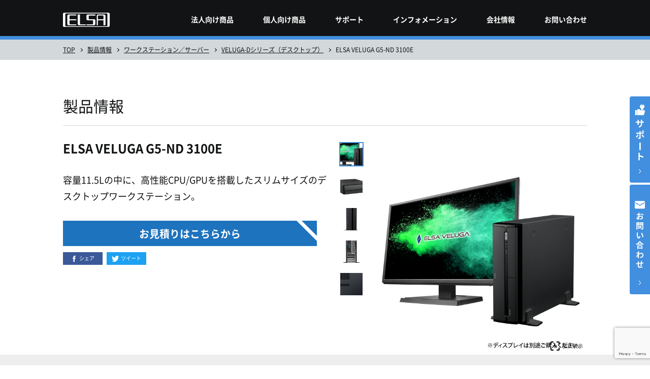

--- FILE ---
content_type: text/html; charset=UTF-8
request_url: https://www.elsa-jp.co.jp/products/detail/veluga-g5-nd-3100e/
body_size: 14519
content:
<!DOCTYPE html>
<html>
<head>

<meta charset="UTF-8">
<meta http-equiv="X-UA-Compatible" content="IE=edge">
<meta name="viewport" content="width=device-width, initial-scale=1, maximum-scale=1.0">
<meta name="format-detection" content="telephone=no">
<meta name="keywords" content="ELSA,ELZA,エルザ,グラフィックスボード,グラフィックスカード,グラボ,VGA,ビデオカード,GPU,NVIDIA,Quadro,クアドロ,Tesla,テスラ,GeForce,ゼロクライアント,PCoIP,VMware View">
<meta name="description" content="「ELSA VELUGA G5-ND 3100E」のページです。">
<link rel="shortcut icon" href="https://www.elsa-jp.co.jp/wp-content/themes/elsa_renewal/assets/common/images/favicon.ico">
<link rel="apple-touch-icon" href="https://www.elsa-jp.co.jp/wp-content/themes/elsa_renewal/assets/common/images/apple-touch-icon.png">
<link rel="icon" type="image/png" href="https://www.elsa-jp.co.jp/wp-content/themes/elsa_renewal/assets/common/images/android-chrome-192x192.png">
<link rel="stylesheet" href="https://www.elsa-jp.co.jp/wp-content/themes/elsa_renewal/assets/common/css/common.css?1721205211">
<link rel="stylesheet" href="https://www.elsa-jp.co.jp/wp-content/themes/elsa_renewal/assets/products/css/products.css">
	<style>
		.js-TabContent:nth-of-type(1) .products-Post .wrap:nth-of-type(3) h5, h3.midashi {
  border-left: none;
  font-size: clamp(2rem, 1.273rem + 3.64vw, 4rem);
  padding-left: 0;
}
.text-center {
  text-align: center;
}
.productsDetail-ContentCols_Text {
  max-width: 609px;
}
.productsDetail-ContentCols_Img {
  margin: auto;
}
.mod-EditorContent td, .mod-EditorContent th {
  padding: 12px;
}
.mod-TableTypeA th {
  width: auto;
}
@media screen and (max-width: 767px) {
  br {
    display: none;
  }
}
@media screen and (min-width: 768px) {
  .description {
    display: flex;
    align-items: center;
    justify-content: space-evenly;
    border: 1px solid #d3d8db;
    border-radius: 4px;
    margin: 32px 0 0;
    background: linear-gradient(132deg, rgb(65 143 222 / 36%) 0%, rgb(219, 248, 255) 50%, rgb(255, 255, 255) 100%);
  }
  .description__image, .description__text {
    width: calc(100% / 2 - 48px);
  }
  .description__text {
    font-size: clamp(2rem, 1.273rem + 3.64vw, 4rem);
    text-align: center;
    font-weight: 700;
    text-shadow: 0.05em 0.05em 0.05em #fff, -0.05em -0.05em 0.05em #fff, -0.05em 0.05em 0.05em #fff, 0.05em -0.05em 0.05em #fff;
  }
}
/*　▼▼▼背景画像設定関連▼▼▼　*/
.js-TabContent:nth-of-type(1) .products-Post .wrap:nth-of-type(1), .js-TabContent:nth-of-type(1) .products-Post .wrap:nth-of-type(2), .js-TabContent:nth-of-type(1) .products-Post .wrap:nth-of-type(3), .js-TabContent:nth-of-type(1) .products-Post .wrap:nth-of-type(6) {
  position: relative;
  margin: 0 calc(50% - 50vw);
  width: 100vw;
  padding: 128px 0 64px;
}
.js-TabContent:nth-of-type(1) .products-Post .wrap:nth-of-type(2) img {
  filter: drop-shadow(4px 6px 8px #111);
}
/*1番目の背景*/
.js-TabContent:nth-of-type(1) .products-Post .wrap:nth-of-type(1), .js-TabContent:nth-of-type(1) .products-Post .wrap:nth-of-type(6) {
  background: #eee;
  padding: 16px;
}
.js-TabContent:nth-of-type(1) .products-Post .wrap:nth-of-type(1) .mod-EditorContent, .js-TabContent:nth-of-type(1) .products-Post .wrap:nth-of-type(6) .mod-EditorContent {
  text-align: center;
  margin-bottom: 32px;
}
/*2番目の背景画像*/
.js-TabContent:nth-of-type(1) .products-Post .wrap:nth-of-type(2) {
  background: url(https://www.elsa-jp.co.jp/wp-content/uploads/2023/05/vlg-office_img-bg_01.jpg);
  background-color: rgb(215 213 193 / 20%);
  background-blend-mode: lighten;
}
.js-TabContent:nth-of-type(1) .products-Post .wrap:nth-of-type(2):before {
  /*背景画像の疑似要素にぼかしを*/
  background: inherit;
  filter: brightness(80%);
  background-position: initial;
}
/*3番目の背景画像*/
.js-TabContent:nth-of-type(1) .products-Post .wrap:nth-of-type(3) {
  background-image: url(https://www.elsa-jp.co.jp/wp-content/uploads/2021/08/RTX_A2000_3qtr_TL_1200x1200_b.png), url(https://www.elsa-jp.co.jp/wp-content/uploads/2023/05/vlg-office_img-bg_02.jpg);
  background-size: 40%, cover;
  background-position: center right, top right;
}
/*-----2,3共通の背景設定-----*/
.products-Post .wrap:nth-of-type(2), .products-Post .wrap:nth-of-type(3) {
  background-size: cover;
  background-position: bottom;
  background-repeat: no-repeat !important;
  font-size: 24px;
}
.js-TabContent:nth-of-type(1) .products-Post .wrap:nth-of-type(2) {
  color: #FFF;
}
.products-Post .wrap:nth-of-type(3) {
  text-shadow: 0.05em 0.05em 0.05em #fff, -0.05em -0.05em 0.05em #fff, -0.05em 0.05em 0.05em #fff, 0.05em -0.05em 0.05em #fff;
}
.js-TabContent:nth-of-type(1) .products-Post .wrap:nth-of-type(3) .productsDetail-ContentCols {
  max-width: 1032px;
  margin: auto;
  align-items: center;
}
@media screen and (max-width: 767px) {
  .js-TabContent:nth-of-type(1) .products-Post .wrap:nth-of-type(2) {
    background-size: auto 100%;
    background-position: center bottom;
  }
  .js-TabContent:nth-of-type(1) .products-Post .wrap:nth-of-type(3) {
    background-size: 100%;
    background-position: bottom;
    background-size: cover !important;
  }
  .js-TabContent:nth-of-type(1) .products-Post .wrap:nth-of-type(2) .mod-EditorContent, .js-TabContent:nth-of-type(1) .products-Post .wrap:nth-of-type(3) .productsDetail-ContentCols {
    max-width: calc(100% - 48px);
    margin: auto;
  }
}
@media screen and (min-width: 768px) {
  .mod-CardTypeC_Item {
    width: calc((100% - 24px) / 3);
  }
  .mod-CardTypeC_Img {
    height: 260px;
    max-width: 100%;
    object-fit: contain;
  }
  .products-Post .wrap:nth-of-type(2) p, .products-Post .wrap:nth-of-type(3) p {
    font-size: 24px;
  }
.pdf{
display: flex;
    gap: 6px 4px;
    justify-content: center;
}
}
.js-TabContent:nth-of-type(1) > h4.mod-HeadingTypeB {
  display: none;
}
/*タブの削除*/
.mod-Tab_Nav {
  display: none;
}
/*テキストシャドウ*/
.text-shadow-style {
  text-shadow: 1px 1px 4px black;
}
/*スペックはこちらボタン*/
.pdfButton {
    background: url(https://www.elsa-jp.co.jp/wp-content/uploads/2023/05/toPDF_01.png);
    border: none;
    display: inline-block;
    position: relative;
    width: 100%;
    max-width: 500px;
    height: 66px;
    margin-top: 12px;
    padding: 20px 0 14px;
    color: #fff !important;
    font-size: 2rem;
    font-weight: 700;
    text-align: center;
    transition: .2s;
    text-decoration: none;
}
/*スペックはこちらボタン押下時*/
.pdfButton:hover {
  color: #000 !important;
  background: url(https://www.elsa-jp.co.jp/wp-content/uploads/2023/05/toPDF_02.png);
  text-decoration: none !important;
}	</style>

		<!-- All in One SEO 4.2.2 -->
		<title>ELSA VELUGA G5-ND 3100E - 株式会社 エルザ ジャパン</title>
		<meta name="description" content="容量11.5Lの中に、高性能CPU/GPUを搭載したスリムサイズのデスクトップワークステーション。" />
		<meta name="robots" content="max-image-preview:large" />
		<link rel="canonical" href="https://www.elsa-jp.co.jp/products/detail/veluga-g5-nd-3100e/" />
		<meta property="og:locale" content="ja_JP" />
		<meta property="og:site_name" content="株式会社 エルザ ジャパン - 株式会社 エルザ ジャパンは、グラフィックス製品などのコンピュータ周辺機器やHPC・データセンター向け製品の販売及びプロフェショナルサービスの提供を行なっています。" />
		<meta property="og:type" content="article" />
		<meta property="og:title" content="ELSA VELUGA G5-ND 3100E - 株式会社 エルザ ジャパン" />
		<meta property="og:description" content="容量11.5Lの中に、高性能CPU/GPUを搭載したスリムサイズのデスクトップワークステーション。" />
		<meta property="og:url" content="https://www.elsa-jp.co.jp/products/detail/veluga-g5-nd-3100e/" />
		<meta property="og:image" content="https://www.elsa-jp.co.jp/wp-content/uploads/2022/07/common-thumb_noimage.jpg" />
		<meta property="og:image:secure_url" content="https://www.elsa-jp.co.jp/wp-content/uploads/2022/07/common-thumb_noimage.jpg" />
		<meta property="og:image:width" content="656" />
		<meta property="og:image:height" content="384" />
		<meta property="article:published_time" content="2023-05-24T07:51:02+00:00" />
		<meta property="article:modified_time" content="2025-10-02T12:11:13+00:00" />
		<meta name="twitter:card" content="summary" />
		<meta name="twitter:title" content="ELSA VELUGA G5-ND 3100E - 株式会社 エルザ ジャパン" />
		<meta name="twitter:description" content="容量11.5Lの中に、高性能CPU/GPUを搭載したスリムサイズのデスクトップワークステーション。" />
		<meta name="twitter:image" content="https://www.elsa-jp.co.jp/wp-content/uploads/2022/07/common-thumb_noimage.jpg" />
		<script type="application/ld+json" class="aioseo-schema">
			{"@context":"https:\/\/schema.org","@graph":[{"@type":"WebSite","@id":"https:\/\/www.elsa-jp.co.jp\/#website","url":"https:\/\/www.elsa-jp.co.jp\/","name":"\u682a\u5f0f\u4f1a\u793e \u30a8\u30eb\u30b6 \u30b8\u30e3\u30d1\u30f3","description":"\u682a\u5f0f\u4f1a\u793e \u30a8\u30eb\u30b6 \u30b8\u30e3\u30d1\u30f3\u306f\u3001\u30b0\u30e9\u30d5\u30a3\u30c3\u30af\u30b9\u88fd\u54c1\u306a\u3069\u306e\u30b3\u30f3\u30d4\u30e5\u30fc\u30bf\u5468\u8fba\u6a5f\u5668\u3084HPC\u30fb\u30c7\u30fc\u30bf\u30bb\u30f3\u30bf\u30fc\u5411\u3051\u88fd\u54c1\u306e\u8ca9\u58f2\u53ca\u3073\u30d7\u30ed\u30d5\u30a7\u30b7\u30e7\u30ca\u30eb\u30b5\u30fc\u30d3\u30b9\u306e\u63d0\u4f9b\u3092\u884c\u306a\u3063\u3066\u3044\u307e\u3059\u3002","inLanguage":"ja","publisher":{"@id":"https:\/\/www.elsa-jp.co.jp\/#organization"}},{"@type":"Organization","@id":"https:\/\/www.elsa-jp.co.jp\/#organization","name":"\u682a\u5f0f\u4f1a\u793e \u30a8\u30eb\u30b6 \u30b8\u30e3\u30d1\u30f3","url":"https:\/\/www.elsa-jp.co.jp\/"},{"@type":"BreadcrumbList","@id":"https:\/\/www.elsa-jp.co.jp\/products\/detail\/veluga-g5-nd-3100e\/#breadcrumblist","itemListElement":[{"@type":"ListItem","@id":"https:\/\/www.elsa-jp.co.jp\/#listItem","position":1,"item":{"@type":"WebPage","@id":"https:\/\/www.elsa-jp.co.jp\/","name":"\u30db\u30fc\u30e0","description":"\u682a\u5f0f\u4f1a\u793e \u30a8\u30eb\u30b6 \u30b8\u30e3\u30d1\u30f3\u306f\u3001\u30b0\u30e9\u30d5\u30a3\u30c3\u30af\u30b9\u88fd\u54c1\u306a\u3069\u306e\u30b3\u30f3\u30d4\u30e5\u30fc\u30bf\u5468\u8fba\u6a5f\u5668\u3084HPC\u30fb\u30c7\u30fc\u30bf\u30bb\u30f3\u30bf\u30fc\u5411\u3051\u88fd\u54c1\u306e\u8ca9\u58f2\u53ca\u3073\u30d7\u30ed\u30d5\u30a7\u30b7\u30e7\u30ca\u30eb\u30b5\u30fc\u30d3\u30b9\u306e\u63d0\u4f9b\u3092\u884c\u306a\u3063\u3066\u3044\u307e\u3059\u3002","url":"https:\/\/www.elsa-jp.co.jp\/"},"nextItem":"https:\/\/www.elsa-jp.co.jp\/products\/detail\/veluga-g5-nd-3100e\/#listItem"},{"@type":"ListItem","@id":"https:\/\/www.elsa-jp.co.jp\/products\/detail\/veluga-g5-nd-3100e\/#listItem","position":2,"item":{"@type":"WebPage","@id":"https:\/\/www.elsa-jp.co.jp\/products\/detail\/veluga-g5-nd-3100e\/","name":"ELSA VELUGA G5-ND 3100E","description":"\u5bb9\u91cf11.5L\u306e\u4e2d\u306b\u3001\u9ad8\u6027\u80fdCPU\/GPU\u3092\u642d\u8f09\u3057\u305f\u30b9\u30ea\u30e0\u30b5\u30a4\u30ba\u306e\u30c7\u30b9\u30af\u30c8\u30c3\u30d7\u30ef\u30fc\u30af\u30b9\u30c6\u30fc\u30b7\u30e7\u30f3\u3002","url":"https:\/\/www.elsa-jp.co.jp\/products\/detail\/veluga-g5-nd-3100e\/"},"previousItem":"https:\/\/www.elsa-jp.co.jp\/#listItem"}]},{"@type":"Person","@id":"https:\/\/www.elsa-jp.co.jp\/author\/mmiyoshi\/#author","url":"https:\/\/www.elsa-jp.co.jp\/author\/mmiyoshi\/","name":"\u307f\u3088\u3057","image":{"@type":"ImageObject","@id":"https:\/\/www.elsa-jp.co.jp\/products\/detail\/veluga-g5-nd-3100e\/#authorImage","url":"https:\/\/secure.gravatar.com\/avatar\/e4d6c9cf2485aa7435642072fa78e224?s=96&d=mm&r=g","width":96,"height":96,"caption":"\u307f\u3088\u3057"}},{"@type":"WebPage","@id":"https:\/\/www.elsa-jp.co.jp\/products\/detail\/veluga-g5-nd-3100e\/#webpage","url":"https:\/\/www.elsa-jp.co.jp\/products\/detail\/veluga-g5-nd-3100e\/","name":"ELSA VELUGA G5-ND 3100E - \u682a\u5f0f\u4f1a\u793e \u30a8\u30eb\u30b6 \u30b8\u30e3\u30d1\u30f3","description":"\u5bb9\u91cf11.5L\u306e\u4e2d\u306b\u3001\u9ad8\u6027\u80fdCPU\/GPU\u3092\u642d\u8f09\u3057\u305f\u30b9\u30ea\u30e0\u30b5\u30a4\u30ba\u306e\u30c7\u30b9\u30af\u30c8\u30c3\u30d7\u30ef\u30fc\u30af\u30b9\u30c6\u30fc\u30b7\u30e7\u30f3\u3002","inLanguage":"ja","isPartOf":{"@id":"https:\/\/www.elsa-jp.co.jp\/#website"},"breadcrumb":{"@id":"https:\/\/www.elsa-jp.co.jp\/products\/detail\/veluga-g5-nd-3100e\/#breadcrumblist"},"author":"https:\/\/www.elsa-jp.co.jp\/author\/mmiyoshi\/#author","creator":"https:\/\/www.elsa-jp.co.jp\/author\/mmiyoshi\/#author","image":{"@type":"ImageObject","@id":"https:\/\/www.elsa-jp.co.jp\/#mainImage","url":"https:\/\/www.elsa-jp.co.jp\/wp-content\/uploads\/2023\/05\/ELSA_VELUGA_G5-ND_G300E_black_monitor_1200x1200.png","width":1200,"height":1200},"primaryImageOfPage":{"@id":"https:\/\/www.elsa-jp.co.jp\/products\/detail\/veluga-g5-nd-3100e\/#mainImage"},"datePublished":"2023-05-24T07:51:02+09:00","dateModified":"2025-10-02T12:11:13+09:00"}]}
		</script>
		<!-- All in One SEO -->

<link rel='dns-prefetch' href='//www.google.com' />
<link rel='dns-prefetch' href='//www.googletagmanager.com' />
<link rel='stylesheet' id='wp-block-library-css'  href='https://www.elsa-jp.co.jp/wp-includes/css/dist/block-library/style.min.css?ver=0426536cde31ce4b684c6c4f025116ff' type='text/css' media='all' />
<style id='global-styles-inline-css' type='text/css'>
body{--wp--preset--color--black: #000000;--wp--preset--color--cyan-bluish-gray: #abb8c3;--wp--preset--color--white: #ffffff;--wp--preset--color--pale-pink: #f78da7;--wp--preset--color--vivid-red: #cf2e2e;--wp--preset--color--luminous-vivid-orange: #ff6900;--wp--preset--color--luminous-vivid-amber: #fcb900;--wp--preset--color--light-green-cyan: #7bdcb5;--wp--preset--color--vivid-green-cyan: #00d084;--wp--preset--color--pale-cyan-blue: #8ed1fc;--wp--preset--color--vivid-cyan-blue: #0693e3;--wp--preset--color--vivid-purple: #9b51e0;--wp--preset--gradient--vivid-cyan-blue-to-vivid-purple: linear-gradient(135deg,rgba(6,147,227,1) 0%,rgb(155,81,224) 100%);--wp--preset--gradient--light-green-cyan-to-vivid-green-cyan: linear-gradient(135deg,rgb(122,220,180) 0%,rgb(0,208,130) 100%);--wp--preset--gradient--luminous-vivid-amber-to-luminous-vivid-orange: linear-gradient(135deg,rgba(252,185,0,1) 0%,rgba(255,105,0,1) 100%);--wp--preset--gradient--luminous-vivid-orange-to-vivid-red: linear-gradient(135deg,rgba(255,105,0,1) 0%,rgb(207,46,46) 100%);--wp--preset--gradient--very-light-gray-to-cyan-bluish-gray: linear-gradient(135deg,rgb(238,238,238) 0%,rgb(169,184,195) 100%);--wp--preset--gradient--cool-to-warm-spectrum: linear-gradient(135deg,rgb(74,234,220) 0%,rgb(151,120,209) 20%,rgb(207,42,186) 40%,rgb(238,44,130) 60%,rgb(251,105,98) 80%,rgb(254,248,76) 100%);--wp--preset--gradient--blush-light-purple: linear-gradient(135deg,rgb(255,206,236) 0%,rgb(152,150,240) 100%);--wp--preset--gradient--blush-bordeaux: linear-gradient(135deg,rgb(254,205,165) 0%,rgb(254,45,45) 50%,rgb(107,0,62) 100%);--wp--preset--gradient--luminous-dusk: linear-gradient(135deg,rgb(255,203,112) 0%,rgb(199,81,192) 50%,rgb(65,88,208) 100%);--wp--preset--gradient--pale-ocean: linear-gradient(135deg,rgb(255,245,203) 0%,rgb(182,227,212) 50%,rgb(51,167,181) 100%);--wp--preset--gradient--electric-grass: linear-gradient(135deg,rgb(202,248,128) 0%,rgb(113,206,126) 100%);--wp--preset--gradient--midnight: linear-gradient(135deg,rgb(2,3,129) 0%,rgb(40,116,252) 100%);--wp--preset--duotone--dark-grayscale: url('#wp-duotone-dark-grayscale');--wp--preset--duotone--grayscale: url('#wp-duotone-grayscale');--wp--preset--duotone--purple-yellow: url('#wp-duotone-purple-yellow');--wp--preset--duotone--blue-red: url('#wp-duotone-blue-red');--wp--preset--duotone--midnight: url('#wp-duotone-midnight');--wp--preset--duotone--magenta-yellow: url('#wp-duotone-magenta-yellow');--wp--preset--duotone--purple-green: url('#wp-duotone-purple-green');--wp--preset--duotone--blue-orange: url('#wp-duotone-blue-orange');--wp--preset--font-size--small: 13px;--wp--preset--font-size--medium: 20px;--wp--preset--font-size--large: 36px;--wp--preset--font-size--x-large: 42px;}.has-black-color{color: var(--wp--preset--color--black) !important;}.has-cyan-bluish-gray-color{color: var(--wp--preset--color--cyan-bluish-gray) !important;}.has-white-color{color: var(--wp--preset--color--white) !important;}.has-pale-pink-color{color: var(--wp--preset--color--pale-pink) !important;}.has-vivid-red-color{color: var(--wp--preset--color--vivid-red) !important;}.has-luminous-vivid-orange-color{color: var(--wp--preset--color--luminous-vivid-orange) !important;}.has-luminous-vivid-amber-color{color: var(--wp--preset--color--luminous-vivid-amber) !important;}.has-light-green-cyan-color{color: var(--wp--preset--color--light-green-cyan) !important;}.has-vivid-green-cyan-color{color: var(--wp--preset--color--vivid-green-cyan) !important;}.has-pale-cyan-blue-color{color: var(--wp--preset--color--pale-cyan-blue) !important;}.has-vivid-cyan-blue-color{color: var(--wp--preset--color--vivid-cyan-blue) !important;}.has-vivid-purple-color{color: var(--wp--preset--color--vivid-purple) !important;}.has-black-background-color{background-color: var(--wp--preset--color--black) !important;}.has-cyan-bluish-gray-background-color{background-color: var(--wp--preset--color--cyan-bluish-gray) !important;}.has-white-background-color{background-color: var(--wp--preset--color--white) !important;}.has-pale-pink-background-color{background-color: var(--wp--preset--color--pale-pink) !important;}.has-vivid-red-background-color{background-color: var(--wp--preset--color--vivid-red) !important;}.has-luminous-vivid-orange-background-color{background-color: var(--wp--preset--color--luminous-vivid-orange) !important;}.has-luminous-vivid-amber-background-color{background-color: var(--wp--preset--color--luminous-vivid-amber) !important;}.has-light-green-cyan-background-color{background-color: var(--wp--preset--color--light-green-cyan) !important;}.has-vivid-green-cyan-background-color{background-color: var(--wp--preset--color--vivid-green-cyan) !important;}.has-pale-cyan-blue-background-color{background-color: var(--wp--preset--color--pale-cyan-blue) !important;}.has-vivid-cyan-blue-background-color{background-color: var(--wp--preset--color--vivid-cyan-blue) !important;}.has-vivid-purple-background-color{background-color: var(--wp--preset--color--vivid-purple) !important;}.has-black-border-color{border-color: var(--wp--preset--color--black) !important;}.has-cyan-bluish-gray-border-color{border-color: var(--wp--preset--color--cyan-bluish-gray) !important;}.has-white-border-color{border-color: var(--wp--preset--color--white) !important;}.has-pale-pink-border-color{border-color: var(--wp--preset--color--pale-pink) !important;}.has-vivid-red-border-color{border-color: var(--wp--preset--color--vivid-red) !important;}.has-luminous-vivid-orange-border-color{border-color: var(--wp--preset--color--luminous-vivid-orange) !important;}.has-luminous-vivid-amber-border-color{border-color: var(--wp--preset--color--luminous-vivid-amber) !important;}.has-light-green-cyan-border-color{border-color: var(--wp--preset--color--light-green-cyan) !important;}.has-vivid-green-cyan-border-color{border-color: var(--wp--preset--color--vivid-green-cyan) !important;}.has-pale-cyan-blue-border-color{border-color: var(--wp--preset--color--pale-cyan-blue) !important;}.has-vivid-cyan-blue-border-color{border-color: var(--wp--preset--color--vivid-cyan-blue) !important;}.has-vivid-purple-border-color{border-color: var(--wp--preset--color--vivid-purple) !important;}.has-vivid-cyan-blue-to-vivid-purple-gradient-background{background: var(--wp--preset--gradient--vivid-cyan-blue-to-vivid-purple) !important;}.has-light-green-cyan-to-vivid-green-cyan-gradient-background{background: var(--wp--preset--gradient--light-green-cyan-to-vivid-green-cyan) !important;}.has-luminous-vivid-amber-to-luminous-vivid-orange-gradient-background{background: var(--wp--preset--gradient--luminous-vivid-amber-to-luminous-vivid-orange) !important;}.has-luminous-vivid-orange-to-vivid-red-gradient-background{background: var(--wp--preset--gradient--luminous-vivid-orange-to-vivid-red) !important;}.has-very-light-gray-to-cyan-bluish-gray-gradient-background{background: var(--wp--preset--gradient--very-light-gray-to-cyan-bluish-gray) !important;}.has-cool-to-warm-spectrum-gradient-background{background: var(--wp--preset--gradient--cool-to-warm-spectrum) !important;}.has-blush-light-purple-gradient-background{background: var(--wp--preset--gradient--blush-light-purple) !important;}.has-blush-bordeaux-gradient-background{background: var(--wp--preset--gradient--blush-bordeaux) !important;}.has-luminous-dusk-gradient-background{background: var(--wp--preset--gradient--luminous-dusk) !important;}.has-pale-ocean-gradient-background{background: var(--wp--preset--gradient--pale-ocean) !important;}.has-electric-grass-gradient-background{background: var(--wp--preset--gradient--electric-grass) !important;}.has-midnight-gradient-background{background: var(--wp--preset--gradient--midnight) !important;}.has-small-font-size{font-size: var(--wp--preset--font-size--small) !important;}.has-medium-font-size{font-size: var(--wp--preset--font-size--medium) !important;}.has-large-font-size{font-size: var(--wp--preset--font-size--large) !important;}.has-x-large-font-size{font-size: var(--wp--preset--font-size--x-large) !important;}
</style>
<link rel='stylesheet' id='contact-form-7-css'  href='https://www.elsa-jp.co.jp/wp-content/plugins/contact-form-7/includes/css/styles.css?ver=5.5.4' type='text/css' media='all' />
<link rel='stylesheet' id='contact-form-7-confirm-css'  href='https://www.elsa-jp.co.jp/wp-content/plugins/contact-form-7-add-confirm/includes/css/styles.css?ver=5.1-20221028' type='text/css' media='all' />
<link rel='stylesheet' id='bafg_twentytwenty-css'  href='https://www.elsa-jp.co.jp/wp-content/plugins/beaf-before-and-after-gallery/assets/css/twentytwenty.css?ver=0426536cde31ce4b684c6c4f025116ff' type='text/css' media='all' />
<link rel='stylesheet' id='bafg-style-css'  href='https://www.elsa-jp.co.jp/wp-content/plugins/beaf-before-and-after-gallery/assets/css/bafg-style.css?ver=0426536cde31ce4b684c6c4f025116ff' type='text/css' media='all' />
<script type='text/javascript' src='https://ajax.googleapis.com/ajax/libs/jquery/3.4.0/jquery.min.js' id='jquery-js'></script>
<link rel="https://api.w.org/" href="https://www.elsa-jp.co.jp/wp-json/" /><link rel="alternate" type="application/json" href="https://www.elsa-jp.co.jp/wp-json/wp/v2/products/76067" /><link rel="wlwmanifest" type="application/wlwmanifest+xml" href="https://www.elsa-jp.co.jp/wp-includes/wlwmanifest.xml" /> 
<link rel='shortlink' href='https://www.elsa-jp.co.jp/?p=76067' />
<link rel="alternate" type="application/json+oembed" href="https://www.elsa-jp.co.jp/wp-json/oembed/1.0/embed?url=https%3A%2F%2Fwww.elsa-jp.co.jp%2Fproducts%2Fdetail%2Fveluga-g5-nd-3100e%2F" />
<link rel="alternate" type="text/xml+oembed" href="https://www.elsa-jp.co.jp/wp-json/oembed/1.0/embed?url=https%3A%2F%2Fwww.elsa-jp.co.jp%2Fproducts%2Fdetail%2Fveluga-g5-nd-3100e%2F&#038;format=xml" />
<meta name="generator" content="Site Kit by Google 1.168.0" />
<meta property="og:title" content="ELSA VELUGA G5-ND 3100E">
<meta property="og:description" content="容量11.5Lの中に、高性能CPU/GPUを搭載したスリムサイズのデスクトップワークステーション。">
<meta property="og:type" content="article">
<meta property="og:url" content="https://www.elsa-jp.co.jp/products/detail/veluga-g5-nd-3100e/">
<meta property="og:image" content="https://www.elsa-jp.co.jp/wp-content/uploads/2023/05/ELSA_VELUGA_G5-ND_G300E_black_monitor_1200x1200.png">
<meta property="og:site_name" content="株式会社 エルザ ジャパン">
<meta name="twitter:card" content="summary_large_image">
<meta name="twitter:site" content="@elsa_japan">
<meta property="og:locale" content="ja_JP">

<!-- Google Tag Manager -->
<script>(function(w,d,s,l,i){w[l]=w[l]||[];w[l].push({'gtm.start':
new Date().getTime(),event:'gtm.js'});var f=d.getElementsByTagName(s)[0],
j=d.createElement(s),dl=l!='dataLayer'?'&l='+l:'';j.async=true;j.src=
'https://www.googletagmanager.com/gtm.js?id='+i+dl;f.parentNode.insertBefore(j,f);
})(window,document,'script','dataLayer','GTM-PFJ54VP');</script>
<!-- End Google Tag Manager -->
</head>

<body id="body" class="products">
	<!-- Google Tag Manager (noscript) -->
	<noscript><iframe src="https://www.googletagmanager.com/ns.html?id=GTM-PFJ54VP"
	height="0" width="0" style="display:none;visibility:hidden"></iframe></noscript>
	<!-- End Google Tag Manager (noscript) -->
	<div class="st-Wrapper">
		<header class="st-Header" data-scroll-header>
			<div class="st-Header_Container">
				<h1 class="st-Header_Logo">
					<a class="st-Header_LogoLink" href="https://www.elsa-jp.co.jp">
						<img class="st-Header_LogoImg" src="https://www.elsa-jp.co.jp/wp-content/themes/elsa_renewal/assets/common/images/logo_elsa.svg" alt="ELSA">
					</a>
				</h1>
				<nav class="st-Header_Gnav">
  <button type="button" class="js-spGnavBtn spst-Header_Btn">
    <span class="spst-Header_Btn--menu">MENU</span>
    <span class="spst-Header_Btn--close">CLOSE</span>
  </button>
  <ul class="js-gnavContent st-Header_GnavList">
        <li class="st-Header_GnavListItem">
            <a class="js-gnavTrigger st-Header_GnavListLink" href="/products/">法人向け商品</a>
                  <div class="st-Header_Menu">
        <button class="js-gnavClose st-Header_MenuCloseBtn"><span hidden>メニューを閉じる</span></button>
        <ul class="st-Header_MenuList">
                    <li class="st-Header_MenuListItem">
                        <a class="st-Header_MenuListLink" href="/products/geforce/">
                                        <img class="st-Header_MenuListImg" src="https://www.elsa-jp.co.jp/wp-content/uploads/2025/01/GeForce_RTX_5080_X3_OC_03_656x384.png" alt="">
                            <p class="st-Header_MenuListText">
                                <span class="st-Header_MenuListSub">NVIDIA GeForce RTX</span>
                                                <span class="st-Header_MenuListTitle">ゲーミング</br>グラフィックスボード</span>
                              </p>
            </a>
          </li>
                    <li class="st-Header_MenuListItem">
                        <a class="st-Header_MenuListLink" href="/products/graphicsboard_pro/">
                                        <img class="st-Header_MenuListImg" src="https://www.elsa-jp.co.jp/wp-content/uploads/2020/12/RTX-A6000_3qtr_656x384.png" alt="">
                            <p class="st-Header_MenuListText">
                                <span class="st-Header_MenuListSub">NVIDIA RTX PRO / RTX  / Tシリーズ</span>
                                                <span class="st-Header_MenuListTitle">プロフェッショナル</br>グラフィックスボード</span>
                              </p>
            </a>
          </li>
                    <li class="st-Header_MenuListItem">
                        <a class="st-Header_MenuListLink" href="https://www.elsa-jp.co.jp/products/veluga/">
                                        <img class="st-Header_MenuListImg" src="https://www.elsa-jp.co.jp/wp-content/uploads/2023/05/a3c83486a3256564ae7bb5756f629f7e-2.png" alt="">
                            <p class="st-Header_MenuListText">
                                <span class="st-Header_MenuListSub">ELSA VELUGA</span>
                                                <span class="st-Header_MenuListTitle">ワークステーション<br>サーバー</span>
                              </p>
            </a>
          </li>
                    <li class="st-Header_MenuListItem">
                        <a class="st-Header_MenuListLink" href="https://www.elsa-jp.co.jp/products/deeprobotics/">
                                        <img class="st-Header_MenuListImg" src="https://www.elsa-jp.co.jp/wp-content/uploads/2024/10/X30_05-1_656x384.png" alt="">
                            <p class="st-Header_MenuListText">
                                <span class="st-Header_MenuListSub">DEEP Robotics</span>
                                                <span class="st-Header_MenuListTitle">ロボティクスプロダクト</span>
                              </p>
            </a>
          </li>
                    <li class="st-Header_MenuListItem">
                        <a class="st-Header_MenuListLink" href="https://www.elsa-jp.co.jp/products/agilex/">
                                        <img class="st-Header_MenuListImg" src="https://www.elsa-jp.co.jp/wp-content/uploads/2025/12/scout_mini_656x384nuki.png" alt="">
                            <p class="st-Header_MenuListText">
                                <span class="st-Header_MenuListSub">AgileX</span>
                                                <span class="st-Header_MenuListTitle">ロボティクスプロダクト</span>
                              </p>
            </a>
          </li>
                    <li class="st-Header_MenuListItem">
                        <a class="st-Header_MenuListLink" href="/products/dgx-spark/">
                                        <img class="st-Header_MenuListImg" src="https://www.elsa-jp.co.jp/wp-content/uploads/2025/10/DGX_Spark_3qtr_656x384.png" alt="">
                            <p class="st-Header_MenuListText">
                                <span class="st-Header_MenuListSub">NVIDIA DGX Spark</span>
                                                <span class="st-Header_MenuListTitle">デスクトップAI<br>スーパーコンピュータ</span>
                              </p>
            </a>
          </li>
                    <li class="st-Header_MenuListItem">
                        <a class="st-Header_MenuListLink" href="/products/hmd-products-top/">
                                        <img class="st-Header_MenuListImg" src="https://www.elsa-jp.co.jp/wp-content/uploads/2025/12/XR-4_FocalEdition_FrontRight_656x384nuki.png" alt="">
                            <p class="st-Header_MenuListText">
                                <span class="st-Header_MenuListSub">Varjo / JVC</span>
                                                <span class="st-Header_MenuListTitle">ヘッドマウントディスプレイ</span>
                              </p>
            </a>
          </li>
                    <li class="st-Header_MenuListItem">
                        <a class="st-Header_MenuListLink" href="https://www.elsa-jp.co.jp/products/tracking_system/">
                                        <img class="st-Header_MenuListImg" src="https://www.elsa-jp.co.jp/wp-content/uploads/2026/01/Tracking-Systems_656x384.png" alt="">
                            <p class="st-Header_MenuListText">
                                <span class="st-Header_MenuListSub">MOXI / Antilatency</span>
                                                <span class="st-Header_MenuListTitle">トラッキングシステム</span>
                              </p>
            </a>
          </li>
                    <li class="st-Header_MenuListItem">
                        <a class="st-Header_MenuListLink" href="https://www.elsa-jp.co.jp/products/hpc_supermicro/">
                                        <img class="st-Header_MenuListImg" src="https://www.elsa-jp.co.jp/wp-content/uploads/2022/12/picture_server.png" alt="">
                            <p class="st-Header_MenuListText">
                                <span class="st-Header_MenuListSub">Supermicro</span>
                                                <span class="st-Header_MenuListTitle">ラックマウント／タワー<br>サーバーシリーズ</span>
                              </p>
            </a>
          </li>
                    <li class="st-Header_MenuListItem">
                        <a class="st-Header_MenuListLink" href="/cat-products/hpc_tesla/">
                                        <img class="st-Header_MenuListImg" src="https://www.elsa-jp.co.jp/wp-content/uploads/2020/12/A100_3qtr_656x384.png" alt="">
                            <p class="st-Header_MenuListText">
                                <span class="st-Header_MenuListSub">NVIDIA</span>
                                                <span class="st-Header_MenuListTitle">NVIDIA</br>データ センターGPU</span>
                              </p>
            </a>
          </li>
                    <li class="st-Header_MenuListItem">
                        <a class="st-Header_MenuListLink" href="/products/h3-falcon/">
                                        <img class="st-Header_MenuListImg" src="https://www.elsa-jp.co.jp/wp-content/uploads/2020/12/Falcon_4010_eqtr_656x384.png" alt="">
                            <p class="st-Header_MenuListText">
                                <span class="st-Header_MenuListSub">H3</span>
                                                <span class="st-Header_MenuListTitle">PCIeデバイス用</br>拡張ボックス</span>
                              </p>
            </a>
          </li>
                    <li class="st-Header_MenuListItem">
                        <a class="st-Header_MenuListLink" href="https://www.elsa-jp.co.jp/products/nvidia-products/">
                                        <img class="st-Header_MenuListImg" src="https://www.elsa-jp.co.jp/wp-content/uploads/2023/03/ethernet-card_656x384.png" alt="">
                            <p class="st-Header_MenuListText">
                                <span class="st-Header_MenuListSub">NVIDIA</span>
                                                <span class="st-Header_MenuListTitle">ネットワーク製品</span>
                              </p>
            </a>
          </li>
                    <li class="st-Header_MenuListItem">
                        <a class="st-Header_MenuListLink" href="https://www.elsa-jp.co.jp/products/datapath/">
                                        <img class="st-Header_MenuListImg" src="https://www.elsa-jp.co.jp/wp-content/uploads/2024/10/VSN-V3-front_656x384.png" alt="">
                            <p class="st-Header_MenuListText">
                                <span class="st-Header_MenuListSub">DATAPATH</span>
                                                <span class="st-Header_MenuListTitle">マルチウィンドウ<br>プロダクト</span>
                              </p>
            </a>
          </li>
                    <li class="st-Header_MenuListItem">
                        <a class="st-Header_MenuListLink" href="https://www.elsa-jp.co.jp/products/7thsense/">
                                        <img class="st-Header_MenuListImg" src="https://www.elsa-jp.co.jp/wp-content/uploads/2024/10/R-10_front_656x384.png" alt="">
                            <p class="st-Header_MenuListText">
                                <span class="st-Header_MenuListSub">7thSense</span>
                                                <span class="st-Header_MenuListTitle">メディアサーバー</span>
                              </p>
            </a>
          </li>
                    <li class="st-Header_MenuListItem">
                        <a class="st-Header_MenuListLink" href="/products/jetson-devkit/">
                                        <img class="st-Header_MenuListImg" src="https://www.elsa-jp.co.jp/wp-content/uploads/2025/12/NVIDIA_Jetson_Thor_devkit_656x384nuki.png" alt="">
                            <p class="st-Header_MenuListText">
                                <span class="st-Header_MenuListSub">NVIDIA Jetson</span>
                                                <span class="st-Header_MenuListTitle">NVIDIA Jetson 開発者キット</span>
                              </p>
            </a>
          </li>
                    <li class="st-Header_MenuListItem">
                        <a class="st-Header_MenuListLink" href="https://www.elsa-jp.co.jp/products/nec/">
                                        <img class="st-Header_MenuListImg" src="https://www.elsa-jp.co.jp/wp-content/uploads/2025/12/NEC_COBOC_5Slot_001_656x384nuki.png" alt="">
                            <p class="st-Header_MenuListText">
                                <span class="st-Header_MenuListSub is-empty">&nbsp;</span>
                                                <span class="st-Header_MenuListTitle">NEC製品</span>
                              </p>
            </a>
          </li>
                    <li class="st-Header_MenuListItem">
                        <a class="st-Header_MenuListLink" href="https://www.elsa-jp.co.jp/links/">
                                        <img class="st-Header_MenuListImg" src="https://www.elsa-jp.co.jp/wp-content/uploads/2025/02/Jirei_1200x1000.png" alt="">
                            <p class="st-Header_MenuListText">
                                <span class="st-Header_MenuListSub is-empty">&nbsp;</span>
                                                <span class="st-Header_MenuListTitle">最新事例一覧</span>
                              </p>
            </a>
          </li>
                              <li class="st-Header_MenuListItem st-Header_MenuListItem--all">
                        <a class="st-Header_MenuListLink" href="/products/">
                                        <img class="st-Header_MenuListImg" src="https://www.elsa-jp.co.jp/wp-content/uploads/2019/03/picture_megamenu_01_l.png" alt="">
                            <p class="st-Header_MenuListText">
                <span class="st-Header_MenuListSub is-empty">&nbsp;</span>
                                <span class="st-Header_MenuListTitle">全商品一覧</span>
                              </p>
            </a>
          </li>
                  </ul>
      </div>
          </li>
        <li class="st-Header_GnavListItem">
            <a class="st-Header_GnavListLink" href="/personal/">個人向け商品</a>
                </li>
        <li class="st-Header_GnavListItem">
            <a class="js-gnavTrigger st-Header_GnavListLink" href="/support/">サポート</a>
                  <div class="st-Header_Menu">
        <button class="js-gnavClose st-Header_MenuCloseBtn"><span hidden>メニューを閉じる</span></button>
        <ul class="st-Header_MenuList">
                    <li class="st-Header_MenuListItem">
                        <a class="st-Header_MenuListLink" href="/information/?tab=support">
                                        <img class="st-Header_MenuListImg" src="https://www.elsa-jp.co.jp/wp-content/uploads/2019/03/93c7dcbdb672e9d0dfe467475b115f1a.png" alt="">
                            <p class="st-Header_MenuListText">
                                <span class="st-Header_MenuListSub">インフォメーション</span>
                                                <span class="st-Header_MenuListTitle">サポートセンターからの</br>お知らせ</span>
                              </p>
            </a>
          </li>
                    <li class="st-Header_MenuListItem">
                        <a class="st-Header_MenuListLink" href="/support/download/">
                                        <img class="st-Header_MenuListImg" src="https://www.elsa-jp.co.jp/wp-content/uploads/2019/03/0bc4029e5388bf91d5efff8aec20ec7d.png" alt="">
                            <p class="st-Header_MenuListText">
                                <span class="st-Header_MenuListSub">ドライバ/マニュアル/カタログ</span>
                                                <span class="st-Header_MenuListTitle">ダウンロード</span>
                              </p>
            </a>
          </li>
                    <li class="st-Header_MenuListItem">
                        <a class="st-Header_MenuListLink" href="/support/qa/">
                                        <img class="st-Header_MenuListImg" src="https://www.elsa-jp.co.jp/wp-content/uploads/2019/03/e09b40bcba992ff4609c39864a32b5b5.png" alt="">
                            <p class="st-Header_MenuListText">
                                <span class="st-Header_MenuListSub">よくあるご質問とその回答</span>
                                                <span class="st-Header_MenuListTitle">製品のQ&A</span>
                              </p>
            </a>
          </li>
                    <li class="st-Header_MenuListItem">
                        <a class="st-Header_MenuListLink" href="/support/repair/">
                                        <img class="st-Header_MenuListImg" src="https://www.elsa-jp.co.jp/wp-content/uploads/2019/03/ffaa09fcc5543e892d63484015260259.png" alt="">
                            <p class="st-Header_MenuListText">
                                <span class="st-Header_MenuListSub">不具合・修理のお問い合わせ</span>
                                                <span class="st-Header_MenuListTitle">修理センター</span>
                              </p>
            </a>
          </li>
                    <li class="st-Header_MenuListItem">
                        <a class="st-Header_MenuListLink" href="/support/policy/">
                                        <img class="st-Header_MenuListImg" src="https://www.elsa-jp.co.jp/wp-content/uploads/2019/03/01ebdc1fb7f7a26da7d051d3a1f30453.png" alt="">
                            <p class="st-Header_MenuListText">
                                <span class="st-Header_MenuListSub">製品ごとの規定はこちら</span>
                                                <span class="st-Header_MenuListTitle">保証規定</span>
                              </p>
            </a>
          </li>
                    <li class="st-Header_MenuListItem">
                        <a class="st-Header_MenuListLink" href="https://shop.elsa-jp.jp/view/category/ct183" target="_blank">
                                        <img class="st-Header_MenuListImg" src="https://www.elsa-jp.co.jp/wp-content/uploads/2019/03/9676ba8ffcfc95b375c7e008e8b2e7be.png" alt="">
                            <p class="st-Header_MenuListText">
                                <span class="st-Header_MenuListSub">ELSA ONLINE SHOP</span>
                                                <span class="st-Header_MenuListTitle">付属品</br>有償販売サービス</span>
                              </p>
            </a>
          </li>
                    <li class="st-Header_MenuListItem">
                        <a class="st-Header_MenuListLink" href="/support/export/">
                                        <img class="st-Header_MenuListImg" src="https://www.elsa-jp.co.jp/wp-content/uploads/2019/03/cf047103171749d055e300a01ae58103.png" alt="">
                            <p class="st-Header_MenuListText">
                                <span class="st-Header_MenuListSub">パラメータシートはこちら</span>
                                                <span class="st-Header_MenuListTitle">製品の該非判定について</span>
                              </p>
            </a>
          </li>
                    <li class="st-Header_MenuListItem">
                        <a class="st-Header_MenuListLink" href="/support/eos/">
                                        <img class="st-Header_MenuListImg" src="https://www.elsa-jp.co.jp/wp-content/uploads/2019/03/picture_megamenu_16_s.png" alt="">
                            <p class="st-Header_MenuListText">
                                <span class="st-Header_MenuListSub">販売終了製品の情報です</span>
                                                <span class="st-Header_MenuListTitle">サポート終了製品</span>
                              </p>
            </a>
          </li>
                              <li class="st-Header_MenuListItem st-Header_MenuListItem--all">
                        <a class="st-Header_MenuListLink" href="/support/">
                                        <img class="st-Header_MenuListImg" src="https://www.elsa-jp.co.jp/wp-content/uploads/2019/03/panel_3col_support_list.png" alt="">
                            <p class="st-Header_MenuListText">
                <span class="st-Header_MenuListSub is-empty">&nbsp;</span>
                                <span class="st-Header_MenuListTitle">サポート一覧</span>
                              </p>
            </a>
          </li>
                  </ul>
      </div>
          </li>
        <li class="st-Header_GnavListItem">
            <a class="st-Header_GnavListLink" href="/information/">インフォメーション</a>
                </li>
        <li class="st-Header_GnavListItem">
            <a class="st-Header_GnavListLink" href="/company/">会社情報</a>
                </li>
        <li class="st-Header_GnavListItem">
            <a class="st-Header_GnavListLink" href="https://www.elsa-jp.co.jp/inquiry/">お問い合わせ</a>
                </li>
      </ul>
  <div class="js-spGnavBg spst-Header_MenuBg">SPモーダル</div>
</nav>
			</div>
		</header>

<main id="main" class="st-Main">
  <div class="st-Breadcrumb">
	<ul class="st-Breadcrumb_List">
		<li class="st-Breadcrumb_ListItem"><a class="st-Breadcrumb_ListLink" href="https://www.elsa-jp.co.jp">TOP</a></li>

				<li class="st-Breadcrumb_ListItem"><a class="st-Breadcrumb_ListLink" href="https://www.elsa-jp.co.jp/products/">製品情報</a></li>
		
				<li class="st-Breadcrumb_ListItem"><a class="st-Breadcrumb_ListLink" href="https://www.elsa-jp.co.jp/products/veluga/">ワークステーション／サーバー</a></li>
		
				<li class="st-Breadcrumb_ListItem"><a class="st-Breadcrumb_ListLink" href="https://www.elsa-jp.co.jp/products/veluga-d-win/">VELUGA-Dシリーズ（デスクトップ）</a></li>
		
		<li class="st-Breadcrumb_ListItem">ELSA VELUGA G5-ND 3100E</li>
	</ul>
</div>
	<!-- /breadcrumb -->
	<div class="st-Container">
		<h2 class="mod-HeadingTypeA">
			<span class="mod-HeadingTypeA_Text">製品情報</span>
		</h2>
				<div class="productsDetail-TopCols">
			<section class="productsDetail-TopColsSec">
				<h3 class="mod-HeadingTypeB">ELSA VELUGA G5-ND 3100E</h3>
				<div class="productsDetail-PageDesc">
					<!-- wp:paragraph -->
<p></p>
<!-- /wp:paragraph -->

<!-- wp:paragraph -->
<p>容量11.5Lの中に、高性能CPU/GPUを搭載したスリムサイズのデスクトップワークステーション。</p>
<!-- /wp:paragraph -->

<!-- wp:html -->
<script type="text/javascript">
$(function(){
//子要素をDIVで囲む
$('.productsDetail-TopCols,.productsDetail-ContentCols,.mod-EditorContent').wrap('<div class="wrap"></div>');
})
</script>
<!-- /wp:html -->									</div>
																							<style>
							.productsDetail-ExternalBtn.free {
						    border: 4px solid #1e73be;
								background-color: #1e73be;
							}
							.productsDetail-ExternalBtn.free:hover {
								background-color: #fff;
								color: #1e73be;
							}
							.productsDetail-ExternalBtn.free:after {
								border-color: transparent #1e73be transparent transparent;
							}
						</style>
															<a class="productsDetail-ExternalBtn free" href="https://www.elsa-jp.co.jp/inquiry/bis/">お見積りはこちらから</a>
									        <ul class="mod-Sns_List">
  <li class="mod-Sns_ListItem" aria-label="facebook">
    <a class="mod-Sns_ListLink" href="http://www.facebook.com/share.php?u=https://www.elsa-jp.co.jp/products/detail/veluga-g5-nd-3100e/" onclick="window.open(encodeURI(decodeURI(this.href)), 'FBwindow', 'width=554, height=470, menubar=no, toolbar=no, scrollbars=yes'); return false;" rel="nofollow">
      <img class="mod-Sns_ListImg" src="https://www.elsa-jp.co.jp/wp-content/themes/elsa_renewal/assets/common/images/common-ic_sns_facebook_01.svg" alt="シェア">
      <span class="mod-Sns_ListText">シェア</span>
    </a>
  </li>
  <li class="mod-Sns_ListItem" aria-label="twitter">
    <a class="mod-Sns_ListLink" href="https://twitter.com/intent/tweet?text=ELSA+VELUGA+G5-ND+3100E&url=https://www.elsa-jp.co.jp/products/detail/veluga-g5-nd-3100e/" target="_new">
      <img class="mod-Sns_ListImg" src="https://www.elsa-jp.co.jp/wp-content/themes/elsa_renewal/assets/common/images/common-ic_sns_twitter_01.svg" alt="ツイート">
      <span class="mod-Sns_ListText">ツイート</span>
    </a>
  </li>
</ul>
			</section>
			<div class="productsDetail-TopColsSlider">
						<ul class="js-ProductsSlider_Thumb productsDetail-Slider_Thumb">
								<li class="js-ProductsSlider_ThumbItem productsDetail-Slider_ThumbItem"><img class="productsDetail-Slider_ThumbImg" src="https://www.elsa-jp.co.jp/wp-content/uploads/2023/05/ELSA_VELUGA_G5-ND_G300E_black_monitor_1200x1200.png" alt="" /></li>
								<li class="js-ProductsSlider_ThumbItem productsDetail-Slider_ThumbItem"><img class="productsDetail-Slider_ThumbImg" src="https://www.elsa-jp.co.jp/wp-content/uploads/2023/05/ELSA_GALUDA_G5-ND_G300E_3qtr03_black_1200x1200.png" alt="" /></li>
								<li class="js-ProductsSlider_ThumbItem productsDetail-Slider_ThumbItem"><img class="productsDetail-Slider_ThumbImg" src="https://www.elsa-jp.co.jp/wp-content/uploads/2023/05/ELSA_GALUDA_G5-ND_G300E_Front_black_1200x1200.png" alt="" /></li>
								<li class="js-ProductsSlider_ThumbItem productsDetail-Slider_ThumbItem"><img class="productsDetail-Slider_ThumbImg" src="https://www.elsa-jp.co.jp/wp-content/uploads/2023/05/ELSA_VELUGA_G5-ND_3100E_Back_black_1200x1200.png" alt="" /></li>
								<li class="js-ProductsSlider_ThumbItem productsDetail-Slider_ThumbItem"><img class="productsDetail-Slider_ThumbImg" src="https://www.elsa-jp.co.jp/wp-content/uploads/2023/05/ELSA_GALUDA_G5-ND_G300E_Left_black_1200x1200.png" alt="" /></li>
							</ul>
			<ul class="js-ProductsSlider_Main productsDetail-Slider_Main">
								<li class="productsDetail-Slider_MainItem"><a class="productsDetail-Slider_MainLink" href="https://www.elsa-jp.co.jp/wp-content/uploads/2023/05/ELSA_VELUGA_G5-ND_G300E_black_monitor_1200x1200.png" data-lightbox="slider"><img class="productsDetail-Slider_MainImg" src="https://www.elsa-jp.co.jp/wp-content/uploads/2023/05/ELSA_VELUGA_G5-ND_G300E_black_monitor_1200x1200.png" alt="" /></a></li>
								<li class="productsDetail-Slider_MainItem"><a class="productsDetail-Slider_MainLink" href="https://www.elsa-jp.co.jp/wp-content/uploads/2023/05/ELSA_GALUDA_G5-ND_G300E_3qtr03_black_1200x1200.png" data-lightbox="slider"><img class="productsDetail-Slider_MainImg" src="https://www.elsa-jp.co.jp/wp-content/uploads/2023/05/ELSA_GALUDA_G5-ND_G300E_3qtr03_black_1200x1200.png" alt="" /></a></li>
								<li class="productsDetail-Slider_MainItem"><a class="productsDetail-Slider_MainLink" href="https://www.elsa-jp.co.jp/wp-content/uploads/2023/05/ELSA_GALUDA_G5-ND_G300E_Front_black_1200x1200.png" data-lightbox="slider"><img class="productsDetail-Slider_MainImg" src="https://www.elsa-jp.co.jp/wp-content/uploads/2023/05/ELSA_GALUDA_G5-ND_G300E_Front_black_1200x1200.png" alt="" /></a></li>
								<li class="productsDetail-Slider_MainItem"><a class="productsDetail-Slider_MainLink" href="https://www.elsa-jp.co.jp/wp-content/uploads/2023/05/ELSA_VELUGA_G5-ND_3100E_Back_black_1200x1200.png" data-lightbox="slider"><img class="productsDetail-Slider_MainImg" src="https://www.elsa-jp.co.jp/wp-content/uploads/2023/05/ELSA_VELUGA_G5-ND_3100E_Back_black_1200x1200.png" alt="" /></a></li>
								<li class="productsDetail-Slider_MainItem"><a class="productsDetail-Slider_MainLink" href="https://www.elsa-jp.co.jp/wp-content/uploads/2023/05/ELSA_GALUDA_G5-ND_G300E_Left_black_1200x1200.png" data-lightbox="slider"><img class="productsDetail-Slider_MainImg" src="https://www.elsa-jp.co.jp/wp-content/uploads/2023/05/ELSA_GALUDA_G5-ND_G300E_Left_black_1200x1200.png" alt="" /></a></li>
							</ul>
						</div>
		</div>
				<div class="js-Tab mod-Tab">
			<ul class="mod-Tab_Nav">
							<li class="js-TabNav mod-Tab_NavItem" data-tab-nav="overview"><span class="mod-Tab_NavText">製品概要</span></li>
							<li class="js-TabNav mod-Tab_NavItem" data-tab-nav="specification"><span class="mod-Tab_NavText">仕様</span></li>
									</ul>
						<div class="js-TabContent mod-Tab_Content productsDetail-Tab_Content" data-tab-content="overview">
							<h4 class="mod-HeadingTypeB">製品概要</h4>
				<div class="products-Post">
				
				
				
				
				
				
				
				
				
								<div class="mod-EditorContent">
					<div class="pdf">
<a class="pdfButton" href="https://www.elsa-jp.co.jp/wp-content/uploads/2023/06/ELSA_VELUGA_G5-ND_3100E_Rev01.pdf" target="_blank" rel="noopener">スペックはこちら</a><br />
<a class="pdfButton" href="https://www.elsa-jp.co.jp/wp-content/uploads/2023/06/ELSA_VELUGA_G5-ND_3100E_A41P-1.pdf" target="_blank" rel="noopener">カタログはこちら</a>
</div>
<div style="margin-top:32px;"><a href="https://www.elsa-jp.co.jp/products/detail/veluga-3100e-nait/"><img src="https://www.elsa-jp.co.jp/wp-content/uploads/2023/09/VELUGA_G5-ND_3100E_NAIT_01.png" alt="ELSA VELUGA G5-ND 3100E for NAITacad"></a></div>
				</div>
				
				
				
				
				
				
				
				
				
				
								<div class="mod-EditorContent">
					<div class="text-center text-shadow-style">
<h3 class="midashi">スリムサイズワークステーション</h3>
<p>ELSA VELUGA G5-ND 3100Eは、<br />
346 x 187 x 416のスリムサイズに第13世代インテルCore-i5 13500と<br />
NVIDIA RTX A2000 6GBモデルを搭載したデスクトップワークステーションです。<br />
CAD/CGなど設計デザインなどに最適なパフォーマンスを提供する1台となっています。<br />
<img src="https://www.elsa-jp.co.jp/wp-content/uploads/2023/05/ELSA_GALUDA_G5-ND_G300E_3qtr_Left_black_1200x1200.png" width="600" /></p>
</div>
				</div>
				
				
				
				
				
				
				
				
								<div class="productsDetail-ContentCols">
					<div class="productsDetail-ContentCols_Text">
												<h5 class="mod-HeadingTypeC"><a href="https://www.elsa-jp.co.jp/products/detail/nvidia-rtx-a2000/"  target="_blank">NVIDIA RTX A2000搭載</a></h5>
																		<p class="mod-TextTypeA">NVIDIA RTXテクノロジー、リアルタイムレイトレーシング、AIで加速されたコンピューティング、および高性能グラフィックスのパワーをもたらします</p>
											</div>
					<img class="productsDetail-ContentCols_Img" src="" alt="">
				</div>
				
				
				
				
				
				
				
				
				
				
				
								<ul class="mod-CardTypeC">
										<li class="mod-CardTypeC_Item">
											<a href="https://www.elsa-jp.co.jp/wp-content/uploads/2022/09/Intel_Core_i5_Logo_696x564.png" data-lightbox="panel0">
							<img class="mod-CardTypeC_Img" src="https://www.elsa-jp.co.jp/wp-content/uploads/2022/09/Intel_Core_i5_Logo_696x564.png" alt="">
						</a>
																<h5 class="mod-CardTypeC_Heading">インテルCore-i5 13500</h5>
															</li>
										<li class="mod-CardTypeC_Item">
											<a href="https://www.elsa-jp.co.jp/wp-content/uploads/2023/05/Windows_11_logo.png" data-lightbox="panel1">
							<img class="mod-CardTypeC_Img" src="https://www.elsa-jp.co.jp/wp-content/uploads/2023/05/Windows_11_logo.png" alt="">
						</a>
																<h5 class="mod-CardTypeC_Heading">Windows 11 Pro<br>プリインストール</h5>
															</li>
										<li class="mod-CardTypeC_Item">
											<a href="https://www.elsa-jp.co.jp/wp-content/uploads/2023/08/vlgg5_3100e-compact_0823.png" data-lightbox="panel2">
							<img class="mod-CardTypeC_Img" src="https://www.elsa-jp.co.jp/wp-content/uploads/2023/08/vlgg5_3100e-compact_0823.png" alt="">
						</a>
																<h5 class="mod-CardTypeC_Heading">コンパクトな<br>スリムサイズ</h5>
															</li>
										<li class="mod-CardTypeC_Item">
											<a href="https://www.elsa-jp.co.jp/wp-content/uploads/2023/05/img_16gb.png" data-lightbox="panel3">
							<img class="mod-CardTypeC_Img" src="https://www.elsa-jp.co.jp/wp-content/uploads/2023/05/img_16gb.png" alt="">
						</a>
																<h5 class="mod-CardTypeC_Heading">大容量16GBメモリ搭載</h5>
															</li>
										<li class="mod-CardTypeC_Item">
											<a href="https://www.elsa-jp.co.jp/wp-content/uploads/2021/06/nvme.png" data-lightbox="panel4">
							<img class="mod-CardTypeC_Img" src="https://www.elsa-jp.co.jp/wp-content/uploads/2021/06/nvme.png" alt="">
						</a>
																<h5 class="mod-CardTypeC_Heading">超高速・大容量ストレージ1TBNVMe SSDを搭載</h5>
															</li>
										<li class="mod-CardTypeC_Item">
											<a href="https://www.elsa-jp.co.jp/wp-content/uploads/2023/05/80_Plus_Bronze.png" data-lightbox="panel5">
							<img class="mod-CardTypeC_Img" src="https://www.elsa-jp.co.jp/wp-content/uploads/2023/05/80_Plus_Bronze.png" alt="">
						</a>
																<h5 class="mod-CardTypeC_Heading">80PLUS BRONE認証・300W電源</h5>
															</li>
										<li class="mod-CardTypeC_Item">
											<a href="https://www.elsa-jp.co.jp/wp-content/uploads/2023/05/quattro_Monitor_icon.png" data-lightbox="panel6">
							<img class="mod-CardTypeC_Img" src="https://www.elsa-jp.co.jp/wp-content/uploads/2023/05/quattro_Monitor_icon.png" alt="">
						</a>
																<h5 class="mod-CardTypeC_Heading">4モニタ出力</h5>
															</li>
										<li class="mod-CardTypeC_Item">
											<a href="https://www.elsa-jp.co.jp/wp-content/uploads/2023/05/icon_Wired-LAN.png" data-lightbox="panel7">
							<img class="mod-CardTypeC_Img" src="https://www.elsa-jp.co.jp/wp-content/uploads/2023/05/icon_Wired-LAN.png" alt="">
						</a>
																<h5 class="mod-CardTypeC_Heading">有線LANコネクタ搭載</h5>
															</li>
										<li class="mod-CardTypeC_Item">
											<a href="https://www.elsa-jp.co.jp/wp-content/uploads/2023/05/icon_usb-type-c.png" data-lightbox="panel8">
							<img class="mod-CardTypeC_Img" src="https://www.elsa-jp.co.jp/wp-content/uploads/2023/05/icon_usb-type-c.png" alt="">
						</a>
																<h5 class="mod-CardTypeC_Heading">USB Type-C搭載</h5>
															</li>
									</ul>
				
				
				
								<h5 class="mod-HeadingTypeC">多彩なインターフェース</h5>
				
				
				
				
				
				
				
				
				
				
				
				
				
				
				
				
				
				
								<div class="mod-EditorContent">
					<p><img src="https://www.elsa-jp.co.jp/wp-content/uploads/2023/05/vlgg5-nd_3100e-Interface.png" alt="" class="aligncenter size-full wp-image-76495" width="1200" srcset="https://www.elsa-jp.co.jp/wp-content/uploads/2023/05/vlgg5-nd_3100e-Interface.png 1200w, https://www.elsa-jp.co.jp/wp-content/uploads/2023/05/vlgg5-nd_3100e-Interface-768x285.png 768w" sizes="(max-width: 1200px) 100vw, 1200px" /></p>
				</div>
				
				
				
				
				
				
				
				
								<div class="productsDetail-ContentCols">
					<div class="productsDetail-ContentCols_Text">
												<h5 class="mod-HeadingTypeC">安心の3年保証</h5>
																		<p class="mod-TextTypeA">業務でも安心してお使いいただけるよう、標準で3年の長期保証を付帯しています。</p>
											</div>
					<img class="productsDetail-ContentCols_Img" src="https://www.elsa-jp.co.jp/wp-content/uploads/2019/04/3_years_warranty.jpg" alt="">
				</div>
				
				
				
				
				
				
				
				
				
				
				
				
								<div class="mod-EditorContent">
					<div class="pdf">
<a class="pdfButton" href="https://www.elsa-jp.co.jp/wp-content/uploads/2023/06/ELSA_VELUGA_G5-ND_3100E_Rev01.pdf" target="_blank" rel="noopener">スペックはこちら</a><br />
<a class="pdfButton" href="https://www.elsa-jp.co.jp/wp-content/uploads/2023/06/ELSA_VELUGA_G5-ND_3100E_A41P-1.pdf" target="_blank" rel="noopener">カタログはこちら</a>
</div>
				</div>
				
								</div>
									
						</div>
						<div class="js-TabContent mod-Tab_Content productsDetail-Tab_Content" data-tab-content="specification">
										<h4 class="mod-HeadingTypeB">仕様</h4>
				<div class="products-Post">
								
				
				
				
				
				
				
				
								<div class="mod-EditorContent">
					<div class="spec">
<table class="mod-TableTypeA">
<tbody>
<tr class="mod-TableTypeA_Row">
<th colspan="2" class="mod-TableTypeA_Head">製品名</th>
<td class="mod-TableTypeA_Data">ELSA VELUGA G5-ND 3100E</td>
</tr>
<tr class="mod-TableTypeA_Row">
<th colspan="2" class="mod-TableTypeA_Head">型番</th>
<td class="mod-TableTypeA_Data"></td>
</tr>
<tr class="mod-TableTypeA_Row">
<th colspan="2" class="mod-TableTypeA_Head">JANコード</th>
<td class="mod-TableTypeA_Data"></td>
</tr>
<tr class="mod-TableTypeA_Row">
<th rowspan="2" class="mod-TableTypeA_Head">グラフィックスボード</th>
<th class="mod-TableTypeA_Head">GPU</th>
<td class="mod-TableTypeA_Data">RTX A2000</td>
</tr>
<tr class="mod-TableTypeA_Row">
<th class="mod-TableTypeA_Head">コネクタ</th>
<td class="mod-TableTypeA_Data">Mini DisplayPort ×4</td>
</tr>
<tr class="mod-TableTypeA_Row">
<th colspan="2" class="mod-TableTypeA_Head">OS</th>
<td class="mod-TableTypeA_Data">Windows 11 Pro</td>
</tr>
<tr class="mod-TableTypeA_Row">
<th colspan="2" class="mod-TableTypeA_Head">CPU</th>
<td class="mod-TableTypeA_Data">インテル Core i5-13500</td>
</tr>
<tr class="mod-TableTypeA_Row">
<th colspan="2" class="mod-TableTypeA_Head">CPUクーラー</th>
<td class="mod-TableTypeA_Data">空冷</td>
</tr>
<tr class="mod-TableTypeA_Row">
<th colspan="2" class="mod-TableTypeA_Head">マザーボード（チップセット）</th>
<td class="mod-TableTypeA_Data">B760チップセット搭載 Mini-ITXマザーボード</td>
</tr>
<tr class="mod-TableTypeA_Row">
<th rowspan="2" class="mod-TableTypeA_Head">メモリ</th>
<th class="mod-TableTypeA_Head">タイプ</th>
<td class="mod-TableTypeA_Data">DDR4-3200</td>
</tr>
<tr class="mod-TableTypeA_Row">
<th class="mod-TableTypeA_Head">容量</th>
<td class="mod-TableTypeA_Data">16GB(8GB ×2)</td>
</tr>
<tr class="mod-TableTypeA_Row">
<th rowspan="2" class="mod-TableTypeA_Head">ストレージ</th>
<th class="mod-TableTypeA_Head">タイプ</th>
<td class="mod-TableTypeA_Data">M.2 NVMe Gen4 ×4 SSD</td>
</tr>
<tr class="mod-TableTypeA_Row">
<th class="mod-TableTypeA_Head">容量</th>
<td class="mod-TableTypeA_Data">1TB</td>
</tr>
<tr class="mod-TableTypeA_Row">
<th colspan="2" class="mod-TableTypeA_Head">サウンド</th>
<td class="mod-TableTypeA_Data">7.1 チャンネル HD オーディオ</td>
</tr>
<tr class="mod-TableTypeA_Row">
<th colspan="2" class="mod-TableTypeA_Head">ネットワーク</th>
<td class="mod-TableTypeA_Data">ギガビット LAN ×1 (10/100/1000 Mb/s)</td>
</tr>
<tr class="mod-TableTypeA_Row">
<th colspan="2" class="mod-TableTypeA_Head">無線LAN</th>
<td class="mod-TableTypeA_Data">Wi-Fi 802.11a/b/g/n/ac/ax<br />
Bluetooth</td>
</tr>
<tr class="mod-TableTypeA_Row">
<th rowspan="2" class="mod-TableTypeA_Head">インター<br />
フェイス</th>
<th class="mod-TableTypeA_Head"> 前面</th>
<td class="mod-TableTypeA_Data">USB 3.0 Type-A ×2<br />
USB 2.0 Type-A ×2<br />
マイク入力ジャック×1 / ヘッドフォン出力ジャック ×1</td>
</tr>
<tr class="mod-TableTypeA_Row">
<th class="mod-TableTypeA_Head"> 背面</th>
<td class="mod-TableTypeA_Data">HDMI x1 / DisplayPort x1<br />
USB 3.2 Gen2x2 Type-C x1<br />
USB 3.2 Gen1 Type-A x2<br />
USB 2.0 Type-A x1<br />
RJ-45 LAN ポート x1<br />
サウンド入力ジャック x1 / フロントスピーカジャック x1 / マイク入力ジャック x1</td>
</tr>
<tr class="mod-TableTypeA_Row">
<th colspan="2" class="mod-TableTypeA_Head">拡張スロット</th>
<td class="mod-TableTypeA_Data">PCI Express 4.0 ×16スロット (搭載グラフィックスボードで使用済）</td>
</tr>
<tr class="mod-TableTypeA_Row">
<th colspan="2" class="mod-TableTypeA_Head">光学ドライブ</th>
<td class="mod-TableTypeA_Data">非搭載</td>
</tr>
<tr class="mod-TableTypeA_Row">
<th colspan="2" class="mod-TableTypeA_Head">電源ユニット</th>
<td class="mod-TableTypeA_Data">定格300W 80PLUS BRONZE認証</td>
</tr>
<tr class="mod-TableTypeA_Row">
<th colspan="2" class="mod-TableTypeA_Head">ケース</th>
<td class="mod-TableTypeA_Data">IW-BL634W/300B2</td>
</tr>
<tr class="mod-TableTypeA_Row">
<th colspan="2" class="mod-TableTypeA_Head">ファン</th>
<td class="mod-TableTypeA_Data">前面:80mmファン ×1</td>
</tr>
<tr class="mod-TableTypeA_Row">
<th colspan="2" class="mod-TableTypeA_Head">拡張ベイ</th>
<td class="mod-TableTypeA_Data">5.25 ×1 / 3.5 ×1<br />
シャドウベイ:3.5 ×2</td>
</tr>
<tr class="mod-TableTypeA_Row">
<th colspan="2" class="mod-TableTypeA_Head">TPM</th>
<td class="mod-TableTypeA_Data">TPM 2.0</td>
</tr>
<tr class="mod-TableTypeA_Row">
<th colspan="2" class="mod-TableTypeA_Head">付属品</th>
<td class="mod-TableTypeA_Data">無線用アンテナ ×2、 電源ケーブル、スタートアップガイド、OS メディア</td>
</tr>
<tr class="mod-TableTypeA_Row">
<th colspan="2" class="mod-TableTypeA_Head">外形寸法</th>
<td class="mod-TableTypeA_Data">縦置き(スタンドの高さ・幅含む)：187(W)×416(D)×346(H)<br />
横置き：330(W)×416(D)×96(H)</td>
</tr>
<tr class="mod-TableTypeA_Row">
<th colspan="2" class="mod-TableTypeA_Head">本体質量</th>
<td class="mod-TableTypeA_Data">TDB</td>
</tr>
<tr class="mod-TableTypeA_Row">
<th colspan="2" class="mod-TableTypeA_Head">使用環境</th>
<td class="mod-TableTypeA_Data">温度 10～35℃、湿度 20～80%（結露しないこと)</td>
</tr>
<tr class="mod-TableTypeA_Row">
<th colspan="2" class="mod-TableTypeA_Head">認証規格</th>
<td class="mod-TableTypeA_Data">PSE (電源ユニットに付随)</td>
</tr>
<tr class="mod-TableTypeA_Row">
<th colspan="2" class="mod-TableTypeA_Head">保証期間</th>
<td class="mod-TableTypeA_Data">3年 (センドバック保証)</td>
</tr>
</tbody>
</table>
</div>
				</div>
				
								
				
				
				
				
				
				
				
								<div class="mod-EditorContent">
					<p><!--<small>＊各種増設はサポートしておりません。お客様がご自身で空きベイに取り付けた場合は保証対象外とさせていただきます。
＊内容や仕様は改良の為予告なく変更する場合があります。</small>--></p>
				</div>
				
								</div>
						
						</div>
						<!-- その他タブ -->
						<!-- // その他タブ -->
		</div>
							</div>
</main>


			<footer class="st-Footer">
				<a class="js-Pagetop st-Pagetop" href="#body" data-scroll><span hidden>ページトップへ遷移</span></a>
				<div class="st-Container">
					<nav class="st-Footer_Nav">
    <section class="st-Footer_NavBlock">
    <h3 class="st-Footer_NavHeading">
            <a class="st-Footer_NavHeadingLink" href="/products/">製品情報</a>
          </h3>
            <ul class="st-Footer_NavList scroll">
                <li class="st-Footer_NavListItem">
                <a class="st-Footer_NavListLink" href="/products/graphicsboard_pro/">プロフェッショナルグラフィックスボードシリーズ</a>
              </li>
            <li class="st-Footer_NavListItem">
                <a class="st-Footer_NavListLink" href="/products/geforce/">ゲーミンググラフィックスボードシリーズ</a>
              </li>
            <li class="st-Footer_NavListItem">
                <a class="st-Footer_NavListLink" href="/products/veluga/">ワークステーションシリーズ</a>
              </li>
            <li class="st-Footer_NavListItem">
                <a class="st-Footer_NavListLink" href="/products/hpc_supermicro/">Supermicroサーバー製品</a>
              </li>
            <li class="st-Footer_NavListItem">
                <a class="st-Footer_NavListLink" href="/products/hpc_tesla/">NVIDIA データ センター GPU</a>
              </li>
            <li class="st-Footer_NavListItem">
                <a class="st-Footer_NavListLink" href="/products/pcie_expansion/">PCI Express拡張システムシリーズ</a>
              </li>
            <li class="st-Footer_NavListItem">
                <a class="st-Footer_NavListLink" href="/products/hmd-products-top/">VR/XR ヘッドマウントディスプレイシリーズ</a>
              </li>
            <li class="st-Footer_NavListItem">
                <a class="st-Footer_NavListLink" href="/products/datapath-wall-controller/">サイネージコントローラシリーズ</a>
              </li>
            <li class="st-Footer_NavListItem">
                <a class="st-Footer_NavListLink" href="/products/videowallsystem/">ビデオウォールシリーズ</a>
              </li>
            <li class="st-Footer_NavListItem">
                <a class="st-Footer_NavListLink" href="/products/datapath_vision/">プロフェッショナルキャプチャカードシリーズ</a>
              </li>
            <li class="st-Footer_NavListItem">
                <a class="st-Footer_NavListLink" href="/pluginsoftware/">プラグインソフトウェア </a>
              </li>
            <li class="st-Footer_NavListItem">
                <a class="st-Footer_NavListLink" href="/products/teradici/">クライアントターミナルシリーズ </a>
              </li>
            <li class="st-Footer_NavListItem">
                <a class="st-Footer_NavListLink" href="/products/grid_sw_list/">仮想化ソフトウェアシリーズ</a>
              </li>
            <li class="st-Footer_NavListItem">
                <a class="st-Footer_NavListLink" href="/products/7thsense/">メディアサーバーシリーズ</a>
              </li>
            <li class="st-Footer_NavListItem">
                <a class="st-Footer_NavListLink" href="/products/warping_blending/">ワープ＆ブレンディングソフトウェアシリーズ</a>
              </li>
            <li class="st-Footer_NavListItem">
                <a class="st-Footer_NavListLink" href="/products/eol/">販売終了製品</a>
              </li>
          </ul>
      </section>
    <section class="st-Footer_NavBlock">
    <h3 class="st-Footer_NavHeading">
            <a class="st-Footer_NavHeadingLink" href="/support/">サポート</a>
          </h3>
            <ul class="st-Footer_NavList scroll">
                <li class="st-Footer_NavListItem">
                <a class="st-Footer_NavListLink" href="/information/?tab=support">サポート情報</a>
              </li>
            <li class="st-Footer_NavListItem">
                <a class="st-Footer_NavListLink" href="/support/download/">ダウンロード</a>
              </li>
            <li class="st-Footer_NavListItem">
                <a class="st-Footer_NavListLink" href="/support/qa/">製品のQ&A</a>
              </li>
            <li class="st-Footer_NavListItem">
                <a class="st-Footer_NavListLink" href="/support/repair/">修理センター</a>
              </li>
            <li class="st-Footer_NavListItem">
                <a class="st-Footer_NavListLink" href="/support/policy/">保証規定</a>
              </li>
            <li class="st-Footer_NavListItem">
                <a class="st-Footer_NavListLink" href="https://shop.elsa-jp.jp/view/category/ct129">付属品有償販売サービス</a>
              </li>
            <li class="st-Footer_NavListItem">
                <a class="st-Footer_NavListLink" href="/support/export/">製品の該非判定に関して</a>
              </li>
            <li class="st-Footer_NavListItem">
                <a class="st-Footer_NavListLink" href="/gld-recycle/">弊社製デスクトップパソコンのリサイクルについて</a>
              </li>
          </ul>
      </section>
    <section class="st-Footer_NavBlock">
    <h3 class="st-Footer_NavHeading">
            <a class="st-Footer_NavHeadingLink" href="/information/">ニュースリリース</a>
          </h3>
            <ul class="st-Footer_NavList">
                <li class="st-Footer_NavListItem">
                <a class="st-Footer_NavListLink" href="/information/">ニュース・イベント情報一覧</a>
              </li>
          </ul>
      </section>
    <section class="st-Footer_NavBlock">
    <h3 class="st-Footer_NavHeading">
            <a class="st-Footer_NavHeadingLink" href="/shop/">販売店情報</a>
          </h3>
            <ul class="st-Footer_NavList">
                <li class="st-Footer_NavListItem">
                <a class="st-Footer_NavListLink" href="/shop/">コンシューマー向け製品取扱店</a>
              </li>
            <li class="st-Footer_NavListItem">
                <a class="st-Footer_NavListLink" href="https://shop.elsa-jp.jp/">ELSA ONLINE SHOP</a>
              </li>
          </ul>
      </section>
    <section class="st-Footer_NavBlock">
    <h3 class="st-Footer_NavHeading">
            会社情報          </h3>
            <ul class="st-Footer_NavList">
                <li class="st-Footer_NavListItem">
                <a class="st-Footer_NavListLink" href="/company/">会社概要</a>
              </li>
            <li class="st-Footer_NavListItem">
                <a class="st-Footer_NavListLink" href="/recruit/">採用情報</a>
              </li>
            <li class="st-Footer_NavListItem">
                <a class="st-Footer_NavListLink" href="https://www.elsa-jp.co.jp/special/detail/iso-certification/" target="_blank">ISO9001:2015</a>
              </li>
          </ul>
      </section>
    <section class="st-Footer_NavBlock">
    <h3 class="st-Footer_NavHeading">
            お問い合わせ          </h3>
            <ul class="st-Footer_NavList">
                <li class="st-Footer_NavListItem">
                <a class="st-Footer_NavListLink" href="/inquiry/user/">個人のお客様向け窓口</a>
              </li>
            <li class="st-Footer_NavListItem">
                <a class="st-Footer_NavListLink" href="/inquiry/bis/">法人のお客様向け窓口</a>
              </li>
          </ul>
      </section>
    <section class="st-Footer_NavBlock">
    <h3 class="st-Footer_NavHeading">
            サイトのご利用について          </h3>
            <ul class="st-Footer_NavList">
                <li class="st-Footer_NavListItem">
                <a class="st-Footer_NavListLink" href="/guide/">サイトのご利用にあたって</a>
              </li>
            <li class="st-Footer_NavListItem">
                <a class="st-Footer_NavListLink" href="/privacy/">プライバシーポリシー</a>
              </li>
          </ul>
      </section>
    <section class="st-Footer_NavBlock">
    <h3 class="st-Footer_NavHeading">
            法人様向けサービス          </h3>
            <ul class="st-Footer_NavList">
                <li class="st-Footer_NavListItem">
                <a class="st-Footer_NavListLink" href="https://www.elsa-jp.co.jp/links/">最新事例一覧</a>
              </li>
            <li class="st-Footer_NavListItem">
                <a class="st-Footer_NavListLink" href="/lending_list/" target="_blank">法人様向け製品貸し出しサービス</a>
              </li>
            <li class="st-Footer_NavListItem">
                <a class="st-Footer_NavListLink" href="/onqu-index/" target="_blank">オンライン見積りサービス</a>
              </li>
          </ul>
      </section>
  </nav>
					<a class="st-Footer_bnr" href="https://www.elsa-jp.co.jp/special/detail/iso-certification/">
						<img src="https://www.elsa-jp.co.jp/wp-content/themes/elsa_renewal/assets/common/images/logo_ISO9001.jpg?20210419" alt="ISO9001:2015 認証取得">
					</a>
					<a class="st-Footer_bnr" href="https://www.elsa-jp.co.jp/company/">
						<img src="https://www.elsa-jp.co.jp/wp-content/themes/elsa_renewal/assets/common/images/logo_kobutsusho.png?20240704" alt="「古物営業法に基づく表示」東京都公安委員会 第301091008331号 株式会社エルザジャパン">
					</a>
					<div class="st-Footer_Foot">
						<img class="st-Footer_Logo" src="https://www.elsa-jp.co.jp/wp-content/themes/elsa_renewal/assets/common/images/logo_elsa.svg" alt="ELSA">
						<p class="st-Footer_Corp">株式会社 エルザ ジャパン</p>
						<p class="st-Footer_Address">&#12306;105-0014 東京都港区芝 3-42-10 三田UTビル</p>
						<small class="st-Footer_Copy">Copyright &#169; 2026 ELSA Japan Inc. all rights reserved.</small>
					</div>
				</div>
			</footer>
			
<input class="st-Sidefixed_Checkbox" id="sidefixed_support" type="checkbox">
<div class="st-Sidefixed_Block st-Sidefixed_Block--support">
  <label class="st-Sidefixed_Btn" for="sidefixed_support">
    <img class="st-Sidefixed_BtnImg st-Sidefixed_BtnImg--support" src="https://www.elsa-jp.co.jp/wp-content/themes/elsa_renewal/assets/common/images/common-ic_side_support_01.svg" alt="">
  </label>
  <div class="st-Sidefixed_Body">
    <a class="st-Sidefixed_BodyLink" href="https://www.elsa-jp.co.jp/support/download/driver/">
      <strong class="st-Sidefixed_BodyTitle" data-sidefixed-title="download">ドライバダウンロード</strong>
      <p class="st-Sidefixed_BodyDesc">最新のドライバをダウンロードいただけます。</p>
    </a>
    <a class="st-Sidefixed_BodyLink" href="https://www.elsa-jp.co.jp/support/qa/">
      <strong class="st-Sidefixed_BodyTitle" data-sidefixed-title="qa">Q＆A</strong>
    </a>
  </div>
</div>

<input class="st-Sidefixed_Checkbox" id="sidefixed_contact" type="checkbox">
<div class="st-Sidefixed_Block st-Sidefixed_Block--contact">
  <label class="st-Sidefixed_Btn" for="sidefixed_contact">
    <img class="st-Sidefixed_BtnImg st-Sidefixed_BtnImg--contact" src="https://www.elsa-jp.co.jp/wp-content/themes/elsa_renewal/assets/common/images/common-ic_side_contact_01.svg" alt="">
  </label>
  <div class="st-Sidefixed_Body">
    <!-- <a class="st-Sidefixed_BodyLink" href="">
      <strong class="st-Sidefixed_BodyTitle">ELSA 『Destiny 2』ゲームバンドルキャンペーン第3弾</strong>
      <p class="st-Sidefixed_BodyDesc" href="">ELSA 『Destiny 2』ゲームバンドルキャンペーン第3弾の応募フォームはこちら</p>
    </a> -->
    <ul class="st-Sidefixed_BodyList">
      <li class="st-Sidefixed_BodyListItem">
        <a class="st-Sidefixed_BodyListLink" href="https://www.elsa-jp.co.jp/inquiry/user/">
          <strong class="st-Sidefixed_BodyListStrong">個人</strong>
          <p class="st-Sidefixed_BodyListText">のお客様</p>
        </a>
      </li>
      <li class="st-Sidefixed_BodyListItem">
        <a class="st-Sidefixed_BodyListLink" href="https://www.elsa-jp.co.jp/inquiry/bis/">
          <strong class="st-Sidefixed_BodyListStrong">法人</strong>
          <p class="st-Sidefixed_BodyListText">のお客様</p>
        </a>
      </li>
    </ul>
  </div>
</div>
		</div><!-- //.st-Wrapper -->
		  <script type='text/javascript'>
    var cf7_array = [[48493,"https:\/\/www.elsa-jp.co.jp\/application-completed-codbocw\/"]];
    console.log(cf7_array);
    document.addEventListener('wpcf7mailsent', function(event) {
      cf7_array.map(function(item) {
        if (item[0] == event.detail.contactFormId) {
          location = item[1];
        }
      });
    }, false);
  </script>
<script type='text/javascript' src='https://www.elsa-jp.co.jp/wp-includes/js/dist/vendor/regenerator-runtime.min.js?ver=0.13.9' id='regenerator-runtime-js'></script>
<script type='text/javascript' src='https://www.elsa-jp.co.jp/wp-includes/js/dist/vendor/wp-polyfill.min.js?ver=3.15.0' id='wp-polyfill-js'></script>
<script type='text/javascript' id='contact-form-7-js-extra'>
/* <![CDATA[ */
var wpcf7 = {"api":{"root":"https:\/\/www.elsa-jp.co.jp\/wp-json\/","namespace":"contact-form-7\/v1"}};
/* ]]> */
</script>
<script type='text/javascript' src='https://www.elsa-jp.co.jp/wp-content/plugins/contact-form-7/includes/js/index.js?ver=5.5.4' id='contact-form-7-js'></script>
<script type='text/javascript' src='https://www.elsa-jp.co.jp/wp-includes/js/jquery/jquery.form.min.js?ver=4.3.0' id='jquery-form-js'></script>
<script type='text/javascript' src='https://www.elsa-jp.co.jp/wp-content/plugins/contact-form-7-add-confirm/includes/js/scripts.js?ver=5.1-20221028' id='contact-form-7-confirm-js'></script>
<script type='text/javascript' src='https://www.google.com/recaptcha/api.js?render=6LcgnjocAAAAANNef-8ZLX83u-p2kjancvWR08Cw&#038;ver=3.0' id='google-recaptcha-js'></script>
<script type='text/javascript' id='wpcf7-recaptcha-js-extra'>
/* <![CDATA[ */
var wpcf7_recaptcha = {"sitekey":"6LcgnjocAAAAANNef-8ZLX83u-p2kjancvWR08Cw","actions":{"homepage":"homepage","contactform":"contactform"}};
/* ]]> */
</script>
<script type='text/javascript' src='https://www.elsa-jp.co.jp/wp-content/plugins/contact-form-7/modules/recaptcha/index.js?ver=5.5.4' id='wpcf7-recaptcha-js'></script>
<script type='text/javascript' src='https://www.elsa-jp.co.jp/wp-content/plugins/beaf-before-and-after-gallery/assets/js/jquery.event.move.js' id='eventMove-js'></script>
<script type='text/javascript' src='https://www.elsa-jp.co.jp/wp-content/plugins/beaf-before-and-after-gallery/assets/js/jquery.twentytwenty.js' id='bafg_twentytwenty-js'></script>
<script type='text/javascript' src='https://www.elsa-jp.co.jp/wp-content/plugins/beaf-before-and-after-gallery/assets/js/bafg-custom-js.js' id='bafg_custom_js-js'></script>
		<script src="https://www.elsa-jp.co.jp/wp-content/themes/elsa_renewal/assets/common/js/common.js"></script>
				<script src="https://www.elsa-jp.co.jp/wp-content/themes/elsa_renewal/assets/products/js/products.js"></script>
			</body>
</html><!-- WP Fastest Cache file was created in 0.22953987121582 seconds, on 17-01-26 9:28:42 --><!-- via php -->

--- FILE ---
content_type: text/html; charset=utf-8
request_url: https://www.google.com/recaptcha/api2/anchor?ar=1&k=6LcgnjocAAAAANNef-8ZLX83u-p2kjancvWR08Cw&co=aHR0cHM6Ly93d3cuZWxzYS1qcC5jby5qcDo0NDM.&hl=en&v=PoyoqOPhxBO7pBk68S4YbpHZ&size=invisible&anchor-ms=20000&execute-ms=30000&cb=efgh1gkpzk8w
body_size: 48874
content:
<!DOCTYPE HTML><html dir="ltr" lang="en"><head><meta http-equiv="Content-Type" content="text/html; charset=UTF-8">
<meta http-equiv="X-UA-Compatible" content="IE=edge">
<title>reCAPTCHA</title>
<style type="text/css">
/* cyrillic-ext */
@font-face {
  font-family: 'Roboto';
  font-style: normal;
  font-weight: 400;
  font-stretch: 100%;
  src: url(//fonts.gstatic.com/s/roboto/v48/KFO7CnqEu92Fr1ME7kSn66aGLdTylUAMa3GUBHMdazTgWw.woff2) format('woff2');
  unicode-range: U+0460-052F, U+1C80-1C8A, U+20B4, U+2DE0-2DFF, U+A640-A69F, U+FE2E-FE2F;
}
/* cyrillic */
@font-face {
  font-family: 'Roboto';
  font-style: normal;
  font-weight: 400;
  font-stretch: 100%;
  src: url(//fonts.gstatic.com/s/roboto/v48/KFO7CnqEu92Fr1ME7kSn66aGLdTylUAMa3iUBHMdazTgWw.woff2) format('woff2');
  unicode-range: U+0301, U+0400-045F, U+0490-0491, U+04B0-04B1, U+2116;
}
/* greek-ext */
@font-face {
  font-family: 'Roboto';
  font-style: normal;
  font-weight: 400;
  font-stretch: 100%;
  src: url(//fonts.gstatic.com/s/roboto/v48/KFO7CnqEu92Fr1ME7kSn66aGLdTylUAMa3CUBHMdazTgWw.woff2) format('woff2');
  unicode-range: U+1F00-1FFF;
}
/* greek */
@font-face {
  font-family: 'Roboto';
  font-style: normal;
  font-weight: 400;
  font-stretch: 100%;
  src: url(//fonts.gstatic.com/s/roboto/v48/KFO7CnqEu92Fr1ME7kSn66aGLdTylUAMa3-UBHMdazTgWw.woff2) format('woff2');
  unicode-range: U+0370-0377, U+037A-037F, U+0384-038A, U+038C, U+038E-03A1, U+03A3-03FF;
}
/* math */
@font-face {
  font-family: 'Roboto';
  font-style: normal;
  font-weight: 400;
  font-stretch: 100%;
  src: url(//fonts.gstatic.com/s/roboto/v48/KFO7CnqEu92Fr1ME7kSn66aGLdTylUAMawCUBHMdazTgWw.woff2) format('woff2');
  unicode-range: U+0302-0303, U+0305, U+0307-0308, U+0310, U+0312, U+0315, U+031A, U+0326-0327, U+032C, U+032F-0330, U+0332-0333, U+0338, U+033A, U+0346, U+034D, U+0391-03A1, U+03A3-03A9, U+03B1-03C9, U+03D1, U+03D5-03D6, U+03F0-03F1, U+03F4-03F5, U+2016-2017, U+2034-2038, U+203C, U+2040, U+2043, U+2047, U+2050, U+2057, U+205F, U+2070-2071, U+2074-208E, U+2090-209C, U+20D0-20DC, U+20E1, U+20E5-20EF, U+2100-2112, U+2114-2115, U+2117-2121, U+2123-214F, U+2190, U+2192, U+2194-21AE, U+21B0-21E5, U+21F1-21F2, U+21F4-2211, U+2213-2214, U+2216-22FF, U+2308-230B, U+2310, U+2319, U+231C-2321, U+2336-237A, U+237C, U+2395, U+239B-23B7, U+23D0, U+23DC-23E1, U+2474-2475, U+25AF, U+25B3, U+25B7, U+25BD, U+25C1, U+25CA, U+25CC, U+25FB, U+266D-266F, U+27C0-27FF, U+2900-2AFF, U+2B0E-2B11, U+2B30-2B4C, U+2BFE, U+3030, U+FF5B, U+FF5D, U+1D400-1D7FF, U+1EE00-1EEFF;
}
/* symbols */
@font-face {
  font-family: 'Roboto';
  font-style: normal;
  font-weight: 400;
  font-stretch: 100%;
  src: url(//fonts.gstatic.com/s/roboto/v48/KFO7CnqEu92Fr1ME7kSn66aGLdTylUAMaxKUBHMdazTgWw.woff2) format('woff2');
  unicode-range: U+0001-000C, U+000E-001F, U+007F-009F, U+20DD-20E0, U+20E2-20E4, U+2150-218F, U+2190, U+2192, U+2194-2199, U+21AF, U+21E6-21F0, U+21F3, U+2218-2219, U+2299, U+22C4-22C6, U+2300-243F, U+2440-244A, U+2460-24FF, U+25A0-27BF, U+2800-28FF, U+2921-2922, U+2981, U+29BF, U+29EB, U+2B00-2BFF, U+4DC0-4DFF, U+FFF9-FFFB, U+10140-1018E, U+10190-1019C, U+101A0, U+101D0-101FD, U+102E0-102FB, U+10E60-10E7E, U+1D2C0-1D2D3, U+1D2E0-1D37F, U+1F000-1F0FF, U+1F100-1F1AD, U+1F1E6-1F1FF, U+1F30D-1F30F, U+1F315, U+1F31C, U+1F31E, U+1F320-1F32C, U+1F336, U+1F378, U+1F37D, U+1F382, U+1F393-1F39F, U+1F3A7-1F3A8, U+1F3AC-1F3AF, U+1F3C2, U+1F3C4-1F3C6, U+1F3CA-1F3CE, U+1F3D4-1F3E0, U+1F3ED, U+1F3F1-1F3F3, U+1F3F5-1F3F7, U+1F408, U+1F415, U+1F41F, U+1F426, U+1F43F, U+1F441-1F442, U+1F444, U+1F446-1F449, U+1F44C-1F44E, U+1F453, U+1F46A, U+1F47D, U+1F4A3, U+1F4B0, U+1F4B3, U+1F4B9, U+1F4BB, U+1F4BF, U+1F4C8-1F4CB, U+1F4D6, U+1F4DA, U+1F4DF, U+1F4E3-1F4E6, U+1F4EA-1F4ED, U+1F4F7, U+1F4F9-1F4FB, U+1F4FD-1F4FE, U+1F503, U+1F507-1F50B, U+1F50D, U+1F512-1F513, U+1F53E-1F54A, U+1F54F-1F5FA, U+1F610, U+1F650-1F67F, U+1F687, U+1F68D, U+1F691, U+1F694, U+1F698, U+1F6AD, U+1F6B2, U+1F6B9-1F6BA, U+1F6BC, U+1F6C6-1F6CF, U+1F6D3-1F6D7, U+1F6E0-1F6EA, U+1F6F0-1F6F3, U+1F6F7-1F6FC, U+1F700-1F7FF, U+1F800-1F80B, U+1F810-1F847, U+1F850-1F859, U+1F860-1F887, U+1F890-1F8AD, U+1F8B0-1F8BB, U+1F8C0-1F8C1, U+1F900-1F90B, U+1F93B, U+1F946, U+1F984, U+1F996, U+1F9E9, U+1FA00-1FA6F, U+1FA70-1FA7C, U+1FA80-1FA89, U+1FA8F-1FAC6, U+1FACE-1FADC, U+1FADF-1FAE9, U+1FAF0-1FAF8, U+1FB00-1FBFF;
}
/* vietnamese */
@font-face {
  font-family: 'Roboto';
  font-style: normal;
  font-weight: 400;
  font-stretch: 100%;
  src: url(//fonts.gstatic.com/s/roboto/v48/KFO7CnqEu92Fr1ME7kSn66aGLdTylUAMa3OUBHMdazTgWw.woff2) format('woff2');
  unicode-range: U+0102-0103, U+0110-0111, U+0128-0129, U+0168-0169, U+01A0-01A1, U+01AF-01B0, U+0300-0301, U+0303-0304, U+0308-0309, U+0323, U+0329, U+1EA0-1EF9, U+20AB;
}
/* latin-ext */
@font-face {
  font-family: 'Roboto';
  font-style: normal;
  font-weight: 400;
  font-stretch: 100%;
  src: url(//fonts.gstatic.com/s/roboto/v48/KFO7CnqEu92Fr1ME7kSn66aGLdTylUAMa3KUBHMdazTgWw.woff2) format('woff2');
  unicode-range: U+0100-02BA, U+02BD-02C5, U+02C7-02CC, U+02CE-02D7, U+02DD-02FF, U+0304, U+0308, U+0329, U+1D00-1DBF, U+1E00-1E9F, U+1EF2-1EFF, U+2020, U+20A0-20AB, U+20AD-20C0, U+2113, U+2C60-2C7F, U+A720-A7FF;
}
/* latin */
@font-face {
  font-family: 'Roboto';
  font-style: normal;
  font-weight: 400;
  font-stretch: 100%;
  src: url(//fonts.gstatic.com/s/roboto/v48/KFO7CnqEu92Fr1ME7kSn66aGLdTylUAMa3yUBHMdazQ.woff2) format('woff2');
  unicode-range: U+0000-00FF, U+0131, U+0152-0153, U+02BB-02BC, U+02C6, U+02DA, U+02DC, U+0304, U+0308, U+0329, U+2000-206F, U+20AC, U+2122, U+2191, U+2193, U+2212, U+2215, U+FEFF, U+FFFD;
}
/* cyrillic-ext */
@font-face {
  font-family: 'Roboto';
  font-style: normal;
  font-weight: 500;
  font-stretch: 100%;
  src: url(//fonts.gstatic.com/s/roboto/v48/KFO7CnqEu92Fr1ME7kSn66aGLdTylUAMa3GUBHMdazTgWw.woff2) format('woff2');
  unicode-range: U+0460-052F, U+1C80-1C8A, U+20B4, U+2DE0-2DFF, U+A640-A69F, U+FE2E-FE2F;
}
/* cyrillic */
@font-face {
  font-family: 'Roboto';
  font-style: normal;
  font-weight: 500;
  font-stretch: 100%;
  src: url(//fonts.gstatic.com/s/roboto/v48/KFO7CnqEu92Fr1ME7kSn66aGLdTylUAMa3iUBHMdazTgWw.woff2) format('woff2');
  unicode-range: U+0301, U+0400-045F, U+0490-0491, U+04B0-04B1, U+2116;
}
/* greek-ext */
@font-face {
  font-family: 'Roboto';
  font-style: normal;
  font-weight: 500;
  font-stretch: 100%;
  src: url(//fonts.gstatic.com/s/roboto/v48/KFO7CnqEu92Fr1ME7kSn66aGLdTylUAMa3CUBHMdazTgWw.woff2) format('woff2');
  unicode-range: U+1F00-1FFF;
}
/* greek */
@font-face {
  font-family: 'Roboto';
  font-style: normal;
  font-weight: 500;
  font-stretch: 100%;
  src: url(//fonts.gstatic.com/s/roboto/v48/KFO7CnqEu92Fr1ME7kSn66aGLdTylUAMa3-UBHMdazTgWw.woff2) format('woff2');
  unicode-range: U+0370-0377, U+037A-037F, U+0384-038A, U+038C, U+038E-03A1, U+03A3-03FF;
}
/* math */
@font-face {
  font-family: 'Roboto';
  font-style: normal;
  font-weight: 500;
  font-stretch: 100%;
  src: url(//fonts.gstatic.com/s/roboto/v48/KFO7CnqEu92Fr1ME7kSn66aGLdTylUAMawCUBHMdazTgWw.woff2) format('woff2');
  unicode-range: U+0302-0303, U+0305, U+0307-0308, U+0310, U+0312, U+0315, U+031A, U+0326-0327, U+032C, U+032F-0330, U+0332-0333, U+0338, U+033A, U+0346, U+034D, U+0391-03A1, U+03A3-03A9, U+03B1-03C9, U+03D1, U+03D5-03D6, U+03F0-03F1, U+03F4-03F5, U+2016-2017, U+2034-2038, U+203C, U+2040, U+2043, U+2047, U+2050, U+2057, U+205F, U+2070-2071, U+2074-208E, U+2090-209C, U+20D0-20DC, U+20E1, U+20E5-20EF, U+2100-2112, U+2114-2115, U+2117-2121, U+2123-214F, U+2190, U+2192, U+2194-21AE, U+21B0-21E5, U+21F1-21F2, U+21F4-2211, U+2213-2214, U+2216-22FF, U+2308-230B, U+2310, U+2319, U+231C-2321, U+2336-237A, U+237C, U+2395, U+239B-23B7, U+23D0, U+23DC-23E1, U+2474-2475, U+25AF, U+25B3, U+25B7, U+25BD, U+25C1, U+25CA, U+25CC, U+25FB, U+266D-266F, U+27C0-27FF, U+2900-2AFF, U+2B0E-2B11, U+2B30-2B4C, U+2BFE, U+3030, U+FF5B, U+FF5D, U+1D400-1D7FF, U+1EE00-1EEFF;
}
/* symbols */
@font-face {
  font-family: 'Roboto';
  font-style: normal;
  font-weight: 500;
  font-stretch: 100%;
  src: url(//fonts.gstatic.com/s/roboto/v48/KFO7CnqEu92Fr1ME7kSn66aGLdTylUAMaxKUBHMdazTgWw.woff2) format('woff2');
  unicode-range: U+0001-000C, U+000E-001F, U+007F-009F, U+20DD-20E0, U+20E2-20E4, U+2150-218F, U+2190, U+2192, U+2194-2199, U+21AF, U+21E6-21F0, U+21F3, U+2218-2219, U+2299, U+22C4-22C6, U+2300-243F, U+2440-244A, U+2460-24FF, U+25A0-27BF, U+2800-28FF, U+2921-2922, U+2981, U+29BF, U+29EB, U+2B00-2BFF, U+4DC0-4DFF, U+FFF9-FFFB, U+10140-1018E, U+10190-1019C, U+101A0, U+101D0-101FD, U+102E0-102FB, U+10E60-10E7E, U+1D2C0-1D2D3, U+1D2E0-1D37F, U+1F000-1F0FF, U+1F100-1F1AD, U+1F1E6-1F1FF, U+1F30D-1F30F, U+1F315, U+1F31C, U+1F31E, U+1F320-1F32C, U+1F336, U+1F378, U+1F37D, U+1F382, U+1F393-1F39F, U+1F3A7-1F3A8, U+1F3AC-1F3AF, U+1F3C2, U+1F3C4-1F3C6, U+1F3CA-1F3CE, U+1F3D4-1F3E0, U+1F3ED, U+1F3F1-1F3F3, U+1F3F5-1F3F7, U+1F408, U+1F415, U+1F41F, U+1F426, U+1F43F, U+1F441-1F442, U+1F444, U+1F446-1F449, U+1F44C-1F44E, U+1F453, U+1F46A, U+1F47D, U+1F4A3, U+1F4B0, U+1F4B3, U+1F4B9, U+1F4BB, U+1F4BF, U+1F4C8-1F4CB, U+1F4D6, U+1F4DA, U+1F4DF, U+1F4E3-1F4E6, U+1F4EA-1F4ED, U+1F4F7, U+1F4F9-1F4FB, U+1F4FD-1F4FE, U+1F503, U+1F507-1F50B, U+1F50D, U+1F512-1F513, U+1F53E-1F54A, U+1F54F-1F5FA, U+1F610, U+1F650-1F67F, U+1F687, U+1F68D, U+1F691, U+1F694, U+1F698, U+1F6AD, U+1F6B2, U+1F6B9-1F6BA, U+1F6BC, U+1F6C6-1F6CF, U+1F6D3-1F6D7, U+1F6E0-1F6EA, U+1F6F0-1F6F3, U+1F6F7-1F6FC, U+1F700-1F7FF, U+1F800-1F80B, U+1F810-1F847, U+1F850-1F859, U+1F860-1F887, U+1F890-1F8AD, U+1F8B0-1F8BB, U+1F8C0-1F8C1, U+1F900-1F90B, U+1F93B, U+1F946, U+1F984, U+1F996, U+1F9E9, U+1FA00-1FA6F, U+1FA70-1FA7C, U+1FA80-1FA89, U+1FA8F-1FAC6, U+1FACE-1FADC, U+1FADF-1FAE9, U+1FAF0-1FAF8, U+1FB00-1FBFF;
}
/* vietnamese */
@font-face {
  font-family: 'Roboto';
  font-style: normal;
  font-weight: 500;
  font-stretch: 100%;
  src: url(//fonts.gstatic.com/s/roboto/v48/KFO7CnqEu92Fr1ME7kSn66aGLdTylUAMa3OUBHMdazTgWw.woff2) format('woff2');
  unicode-range: U+0102-0103, U+0110-0111, U+0128-0129, U+0168-0169, U+01A0-01A1, U+01AF-01B0, U+0300-0301, U+0303-0304, U+0308-0309, U+0323, U+0329, U+1EA0-1EF9, U+20AB;
}
/* latin-ext */
@font-face {
  font-family: 'Roboto';
  font-style: normal;
  font-weight: 500;
  font-stretch: 100%;
  src: url(//fonts.gstatic.com/s/roboto/v48/KFO7CnqEu92Fr1ME7kSn66aGLdTylUAMa3KUBHMdazTgWw.woff2) format('woff2');
  unicode-range: U+0100-02BA, U+02BD-02C5, U+02C7-02CC, U+02CE-02D7, U+02DD-02FF, U+0304, U+0308, U+0329, U+1D00-1DBF, U+1E00-1E9F, U+1EF2-1EFF, U+2020, U+20A0-20AB, U+20AD-20C0, U+2113, U+2C60-2C7F, U+A720-A7FF;
}
/* latin */
@font-face {
  font-family: 'Roboto';
  font-style: normal;
  font-weight: 500;
  font-stretch: 100%;
  src: url(//fonts.gstatic.com/s/roboto/v48/KFO7CnqEu92Fr1ME7kSn66aGLdTylUAMa3yUBHMdazQ.woff2) format('woff2');
  unicode-range: U+0000-00FF, U+0131, U+0152-0153, U+02BB-02BC, U+02C6, U+02DA, U+02DC, U+0304, U+0308, U+0329, U+2000-206F, U+20AC, U+2122, U+2191, U+2193, U+2212, U+2215, U+FEFF, U+FFFD;
}
/* cyrillic-ext */
@font-face {
  font-family: 'Roboto';
  font-style: normal;
  font-weight: 900;
  font-stretch: 100%;
  src: url(//fonts.gstatic.com/s/roboto/v48/KFO7CnqEu92Fr1ME7kSn66aGLdTylUAMa3GUBHMdazTgWw.woff2) format('woff2');
  unicode-range: U+0460-052F, U+1C80-1C8A, U+20B4, U+2DE0-2DFF, U+A640-A69F, U+FE2E-FE2F;
}
/* cyrillic */
@font-face {
  font-family: 'Roboto';
  font-style: normal;
  font-weight: 900;
  font-stretch: 100%;
  src: url(//fonts.gstatic.com/s/roboto/v48/KFO7CnqEu92Fr1ME7kSn66aGLdTylUAMa3iUBHMdazTgWw.woff2) format('woff2');
  unicode-range: U+0301, U+0400-045F, U+0490-0491, U+04B0-04B1, U+2116;
}
/* greek-ext */
@font-face {
  font-family: 'Roboto';
  font-style: normal;
  font-weight: 900;
  font-stretch: 100%;
  src: url(//fonts.gstatic.com/s/roboto/v48/KFO7CnqEu92Fr1ME7kSn66aGLdTylUAMa3CUBHMdazTgWw.woff2) format('woff2');
  unicode-range: U+1F00-1FFF;
}
/* greek */
@font-face {
  font-family: 'Roboto';
  font-style: normal;
  font-weight: 900;
  font-stretch: 100%;
  src: url(//fonts.gstatic.com/s/roboto/v48/KFO7CnqEu92Fr1ME7kSn66aGLdTylUAMa3-UBHMdazTgWw.woff2) format('woff2');
  unicode-range: U+0370-0377, U+037A-037F, U+0384-038A, U+038C, U+038E-03A1, U+03A3-03FF;
}
/* math */
@font-face {
  font-family: 'Roboto';
  font-style: normal;
  font-weight: 900;
  font-stretch: 100%;
  src: url(//fonts.gstatic.com/s/roboto/v48/KFO7CnqEu92Fr1ME7kSn66aGLdTylUAMawCUBHMdazTgWw.woff2) format('woff2');
  unicode-range: U+0302-0303, U+0305, U+0307-0308, U+0310, U+0312, U+0315, U+031A, U+0326-0327, U+032C, U+032F-0330, U+0332-0333, U+0338, U+033A, U+0346, U+034D, U+0391-03A1, U+03A3-03A9, U+03B1-03C9, U+03D1, U+03D5-03D6, U+03F0-03F1, U+03F4-03F5, U+2016-2017, U+2034-2038, U+203C, U+2040, U+2043, U+2047, U+2050, U+2057, U+205F, U+2070-2071, U+2074-208E, U+2090-209C, U+20D0-20DC, U+20E1, U+20E5-20EF, U+2100-2112, U+2114-2115, U+2117-2121, U+2123-214F, U+2190, U+2192, U+2194-21AE, U+21B0-21E5, U+21F1-21F2, U+21F4-2211, U+2213-2214, U+2216-22FF, U+2308-230B, U+2310, U+2319, U+231C-2321, U+2336-237A, U+237C, U+2395, U+239B-23B7, U+23D0, U+23DC-23E1, U+2474-2475, U+25AF, U+25B3, U+25B7, U+25BD, U+25C1, U+25CA, U+25CC, U+25FB, U+266D-266F, U+27C0-27FF, U+2900-2AFF, U+2B0E-2B11, U+2B30-2B4C, U+2BFE, U+3030, U+FF5B, U+FF5D, U+1D400-1D7FF, U+1EE00-1EEFF;
}
/* symbols */
@font-face {
  font-family: 'Roboto';
  font-style: normal;
  font-weight: 900;
  font-stretch: 100%;
  src: url(//fonts.gstatic.com/s/roboto/v48/KFO7CnqEu92Fr1ME7kSn66aGLdTylUAMaxKUBHMdazTgWw.woff2) format('woff2');
  unicode-range: U+0001-000C, U+000E-001F, U+007F-009F, U+20DD-20E0, U+20E2-20E4, U+2150-218F, U+2190, U+2192, U+2194-2199, U+21AF, U+21E6-21F0, U+21F3, U+2218-2219, U+2299, U+22C4-22C6, U+2300-243F, U+2440-244A, U+2460-24FF, U+25A0-27BF, U+2800-28FF, U+2921-2922, U+2981, U+29BF, U+29EB, U+2B00-2BFF, U+4DC0-4DFF, U+FFF9-FFFB, U+10140-1018E, U+10190-1019C, U+101A0, U+101D0-101FD, U+102E0-102FB, U+10E60-10E7E, U+1D2C0-1D2D3, U+1D2E0-1D37F, U+1F000-1F0FF, U+1F100-1F1AD, U+1F1E6-1F1FF, U+1F30D-1F30F, U+1F315, U+1F31C, U+1F31E, U+1F320-1F32C, U+1F336, U+1F378, U+1F37D, U+1F382, U+1F393-1F39F, U+1F3A7-1F3A8, U+1F3AC-1F3AF, U+1F3C2, U+1F3C4-1F3C6, U+1F3CA-1F3CE, U+1F3D4-1F3E0, U+1F3ED, U+1F3F1-1F3F3, U+1F3F5-1F3F7, U+1F408, U+1F415, U+1F41F, U+1F426, U+1F43F, U+1F441-1F442, U+1F444, U+1F446-1F449, U+1F44C-1F44E, U+1F453, U+1F46A, U+1F47D, U+1F4A3, U+1F4B0, U+1F4B3, U+1F4B9, U+1F4BB, U+1F4BF, U+1F4C8-1F4CB, U+1F4D6, U+1F4DA, U+1F4DF, U+1F4E3-1F4E6, U+1F4EA-1F4ED, U+1F4F7, U+1F4F9-1F4FB, U+1F4FD-1F4FE, U+1F503, U+1F507-1F50B, U+1F50D, U+1F512-1F513, U+1F53E-1F54A, U+1F54F-1F5FA, U+1F610, U+1F650-1F67F, U+1F687, U+1F68D, U+1F691, U+1F694, U+1F698, U+1F6AD, U+1F6B2, U+1F6B9-1F6BA, U+1F6BC, U+1F6C6-1F6CF, U+1F6D3-1F6D7, U+1F6E0-1F6EA, U+1F6F0-1F6F3, U+1F6F7-1F6FC, U+1F700-1F7FF, U+1F800-1F80B, U+1F810-1F847, U+1F850-1F859, U+1F860-1F887, U+1F890-1F8AD, U+1F8B0-1F8BB, U+1F8C0-1F8C1, U+1F900-1F90B, U+1F93B, U+1F946, U+1F984, U+1F996, U+1F9E9, U+1FA00-1FA6F, U+1FA70-1FA7C, U+1FA80-1FA89, U+1FA8F-1FAC6, U+1FACE-1FADC, U+1FADF-1FAE9, U+1FAF0-1FAF8, U+1FB00-1FBFF;
}
/* vietnamese */
@font-face {
  font-family: 'Roboto';
  font-style: normal;
  font-weight: 900;
  font-stretch: 100%;
  src: url(//fonts.gstatic.com/s/roboto/v48/KFO7CnqEu92Fr1ME7kSn66aGLdTylUAMa3OUBHMdazTgWw.woff2) format('woff2');
  unicode-range: U+0102-0103, U+0110-0111, U+0128-0129, U+0168-0169, U+01A0-01A1, U+01AF-01B0, U+0300-0301, U+0303-0304, U+0308-0309, U+0323, U+0329, U+1EA0-1EF9, U+20AB;
}
/* latin-ext */
@font-face {
  font-family: 'Roboto';
  font-style: normal;
  font-weight: 900;
  font-stretch: 100%;
  src: url(//fonts.gstatic.com/s/roboto/v48/KFO7CnqEu92Fr1ME7kSn66aGLdTylUAMa3KUBHMdazTgWw.woff2) format('woff2');
  unicode-range: U+0100-02BA, U+02BD-02C5, U+02C7-02CC, U+02CE-02D7, U+02DD-02FF, U+0304, U+0308, U+0329, U+1D00-1DBF, U+1E00-1E9F, U+1EF2-1EFF, U+2020, U+20A0-20AB, U+20AD-20C0, U+2113, U+2C60-2C7F, U+A720-A7FF;
}
/* latin */
@font-face {
  font-family: 'Roboto';
  font-style: normal;
  font-weight: 900;
  font-stretch: 100%;
  src: url(//fonts.gstatic.com/s/roboto/v48/KFO7CnqEu92Fr1ME7kSn66aGLdTylUAMa3yUBHMdazQ.woff2) format('woff2');
  unicode-range: U+0000-00FF, U+0131, U+0152-0153, U+02BB-02BC, U+02C6, U+02DA, U+02DC, U+0304, U+0308, U+0329, U+2000-206F, U+20AC, U+2122, U+2191, U+2193, U+2212, U+2215, U+FEFF, U+FFFD;
}

</style>
<link rel="stylesheet" type="text/css" href="https://www.gstatic.com/recaptcha/releases/PoyoqOPhxBO7pBk68S4YbpHZ/styles__ltr.css">
<script nonce="FGjI4xHdRQ-H-9YrKQt6Vw" type="text/javascript">window['__recaptcha_api'] = 'https://www.google.com/recaptcha/api2/';</script>
<script type="text/javascript" src="https://www.gstatic.com/recaptcha/releases/PoyoqOPhxBO7pBk68S4YbpHZ/recaptcha__en.js" nonce="FGjI4xHdRQ-H-9YrKQt6Vw">
      
    </script></head>
<body><div id="rc-anchor-alert" class="rc-anchor-alert"></div>
<input type="hidden" id="recaptcha-token" value="[base64]">
<script type="text/javascript" nonce="FGjI4xHdRQ-H-9YrKQt6Vw">
      recaptcha.anchor.Main.init("[\x22ainput\x22,[\x22bgdata\x22,\x22\x22,\[base64]/[base64]/[base64]/[base64]/[base64]/[base64]/[base64]/[base64]/[base64]/[base64]\\u003d\x22,\[base64]\x22,\[base64]/DnVNVw4jCv8KZeWVFwo7CmMKow5Ftw7l9w7RRQMOnwqzCpwbDmlfChW9dw6TDs1rDl8KtwqUUwrk/[base64]/YyQSamLDiwbClMKyFwfCrAQSB8KrJWXDgcOdJVLDu8OJQcOJEBguw5LDsMOidTrCgMOqf0zDvVs1wr5Lwrpjwqs+wp4jwqIfe3zDgHPDuMODCh0IMDnCgMKowrkLD0PCvcOfUB3CuQrDocKOI8KBCcK0CMOKw5NUwqvDtVzCkhzDijI/[base64]/Co8Omw7vDkRXCvMOSUQt2MynDr8KcwooKw7Q8worDtmlyT8K6HcK8Q2nCvHwgwpbDnsO4wo81wrd7RcKQw7tvw7AJwqAzTsK3w5zDiMKDCMOcI1/[base64]/DuAwnRm/CvFlbw49XIDXDqcOBbsOOwofDtV7CvMK/w7XClMKJFyMtwrDCsMKmwo9gwr90FcKQNMK1R8OCw6JfwobDgh/[base64]/El7DlSfCilpNw7whWC7DjsONwrYiCcKXw77Dmm3Chk/CgRFTcMOXfMO7KcOJBSg2BnhrwowpwpPDszoMHcOOwp/DicKzwpY2csOSEcKvw4wUwpUWAMKBwq7DpSDDoRzCjcO2ai/CncOIC8O5wo7CsHE8M2XDsGrCksO2w5Q4FsKPL8Kowp8ww4IVSUrCqsOyEcKFLw1+w4XDuVxmwqN+FkzCkxA6w4ZXwrVdw7cJQjbCrHbCqcO5w5rCqcOFw6zCgBnCnsKrwrAYw59rw6sdecKgQcO/[base64]/[base64]/CqwjCnizDsALChTLDusOSDSRWcTs6wofDkE0cw4XCtMOlw5Q4woXDn8OBcHIAw6JowrhQZsKtO3TClh/DgsKxfnN1Hk3DrMKJVQrCi18hw6wMw6JEBgwyPmLCosKGf2TCgMKwSMKtS8OgwqZOf8OaUEc+w4TDrHHDsB0Ow6RNfQdSw4YzwobDvgzDmDI7L1h1w7XDhcKGw6E9wpIFMMKlw6IAwpPCl8Ouw5jDmAzDlMOjw6vCoRJWDz/Cv8O+w49aVMOXw5NNw5XCkwFyw4BjRXdLFsOJw6hTworCk8ODw5I/XsOSP8O/aMO0DFgFwpM6w4HCr8KcwqnDqx3DuXFMRD0Uw4DCl0IPw4NJUMKew7VOZMOuGyF7TVgQcsKwwpLCiyEQKcKXwpEiHsOTAsK9woHDnGIOw6DCs8Kfw5FKw7gzYMOjwp/CtiHChcOKwrPDl8ObUsKacwzDhxbCmC7DisKFwrrCvsO+w4dQwqI+w6rCqWPCu8OwwpjCqFDDu8KSBEA5wrosw6BsTcKRwohMesKIwrPClA/DilrCkD4rw6g3wovCuCzDhcKsVMOXwqnCsMKlw6UKPSPDjRJXwpp1wo4AwrxBw4xKD8KkMxvCl8OSw6fCvsKORntVwpdUQTl6w4nDuTnCukI0XMOzIF3DglPDgMKQwrbDmVUJworCi8KJw7IMT8Kcwq/DpjDDnFfDpDAUwqTDm0HDtl0pXsOFPsK3wqXDuxjDphbDnMKFw6UDwo5NCMOaw6UAw5MBdMKXw6IkCsOhWXBJR8OgAsOlV15ew5UOw6XCsMOswqVWwoTCr2jDsyppMk/DjyLCg8Kaw6d/w5jDiSDCl25hwpXDq8Oew57CnQxOw5HCu1PDjsOgQsKnwqrDpsKTw7rCm24kwqwEw4/CqMOERsK1wpbCrWM6TwVbcMKbwptLXhEmwr9bScOEwrLDosOXRlbCj8KeB8OJAcK8IRYlworCo8OtbVXCoMOQcE7CpsOhRMKcw5p/fj/Dn8O6wo7DucOhBcKow6kwwo1cBFNNClYWwrvCgMOWcwccEsO1w5XCk8OnwqNrwpzDnVJqGcKYw7xjIzTCosKsw7HDo3bCpR/Ch8Kcw5FpcyVxw4Ugw6XDssKCw7dQw4/Ckho2w4/CsMOMLwR/wpNLwrQaw74Ow7wcJsOWwo5/V3NkHVTDrxU/REp7wovCplJQMGzDuQ/[base64]/wpDDoS0lw6PDscKZw78vRQMfwovCvcKlaCzCtcK4IcOkHwrDh3dLEz7DnsOGSk5iRMKdNG3DscKJBMKXdy/[base64]/[base64]/CncONwqIvZMKAw5HCuxjDhMO3FFvCqcOBw6J/BnkFTsK1F2A9w5NVXcOUwrbCjsKmPsKbw67DhsK9wrbCvDIzwq82wr5cw5zDu8OqGGDCqnPCjcKSTB48woRRwolcK8KyaEQ+wqXDu8Kfw5YbIwB9bsKqR8O/QcKHYgoyw7xIw5lWacK3YsO8L8OSIMONw6tsw7zCs8K+w73Cjls/JMOxw5olw53CtMKWwpMWwqBvKHtqYMO9w7U3w5cuVgrDkF/DqsO3Hi/Dl8KMwpLCgjzClSoKVg8sOlnCvHHCn8KFexVjw67DssO8PBkpC8OBIlcIwqVFw6xaHcOlw5bDjxIGwocOIULCvznDrsKAw4wTPMKcUMOTw5xAfhDDlcKnwrrDuMK3w4vCkMKqcBTCi8KgEcKDw4U0f19fDVLCicOTw4DDk8KGwoDDpS1/JlcGQwTCs8OFU8OyasKawqPCiMOYwqkSb8OiM8OFw7nDqsO2w5PClzw0YsKDEB9HDcKpwqVFOcKBUsOYw7rCsMKESSFZCmjDrcOjJMOFHlkrCF3DuMKtTVFyP2ZJwrVQw44KJ8KUwpsCw4/DrDxBQD/DqcK8woQNw6Y3YA5Hw4TDvMK/S8KmCwDDpcOdw7TCvsOxw77DmsKXw7rCuw7Dh8KGwqsCwpjClMKhJ03CrGFxaMK4wrPDr8Okw51dw5tjSMOYw7VQHsKnW8Onwp7DgyoBwoLDnMOTVMKcw5hkBkAPwpNtw6vCtMOMwo/[base64]/CvGh8GmfCg8KzGMOuMlc0w47CqUrCoElOw75uw5XCs8OiYg9ZJ05TTsOFfMKMd8KTw6HCoMOfw5AxwqsDT2jCkcOZOApcwqfDpMKqUiknZ8K0DTbCgUoGwrkqH8OHw7ojwpNoJ1gzC1wew7cKC8K9wq3DqS0/eSfCkMKIZWjCn8Oaw7dgNRJvNnbDozDCs8KLw6HCk8KMKMO9w5wgw57CucKte8ONfsOkLGlOw48NKsObwrA2w43DklvCvMKmHMKUwrrCvWnDu3vCkMKDeiduwpI7WxzCmGjDpx/CvMKnJhBIwoHDikHCkcOdw7/[base64]/[base64]/CgsOkw5l0fDPDkAluaX4xwpHDpMOkAMOxwrfDtQJYwqoNPyfDvcOQZcOJOcKFT8KLw4PCuG5ww6TCvsKXwq9NwpTCl37DqMKpdcOVw6dxwr3CsCTCgWdoRhXChMKXw7NmdWrCtUvDisKtemjDuAIePnTDnhnDhMOTw7oYWRVnHcOvw6HCnzBBwrDCqMO/w7QGwpdiw4EiwpoXGMKpwpXCnMO9w70JBRpmXsKTbFXCjsK4FcOsw4Qww5NSwrl/[base64]/CqMKdN3pawowSwoBAJsOOXcKvSRNHwr0jwr/CisK8eT7DgcKMwrvDpCwbDcOdQEscOMONDzrCk8O2WMKrTMKJAgjCqCnClsK+RUwcGQxqw6hhMyZ5wqzDgwvCtWfClFXDhzUzNsOkLisHw6Rww5fDk8Kzw4vDg8KBTj1Iw7vDvShVw6EpRz1BTTvCgDzCsVjCtcKQwokDw57Dv8O/wqFfATEJS8K3w6nDjgDDj0rChcKeAcK+wofCrVDCm8OkesKsw6QaQUB7IsKYw6BoCUzDscOqMcODw7HDnHduASjCiWR3w71Dwq/[base64]/[base64]/NcK1w4pfMgjCtWbCk20pwofDlB3Du2jCrcKBb8O5wrp7wrzCiQrDomPDgcO/P3XDg8KzW8Ocw4PCmS9TGFnCmMO7W1vCm1pqw6vDh8KVCT7DkcOPwqpDwrBDHMOmM8KLfCjCgH7DkmYQw7lvP0TCssOIwonDg8Obw77Cn8KEw7wqwqlVwpPCucK1wpnCnsO/woIjw5zCmg7CmGN7w5PDr8KUw7HDh8OUwqzDmcKsLDPCuMK3PW9TK8K3M8KIEzvCp8KLw7cdwovCu8OKwonDohZbeMKKHsK/wpLDt8KiLg7CsR5fw5/[base64]/Y8O2wrxtwoB3DMKBKRIfwrDCq8KXc8O2w74XOgTCmSTCoSbClEkHVT3Co13DvsOqSgUkw6VOw4jCpx5zWSESSMKFGw/CtcOQWMOqwoRBfMOqw5wNw6PDkcOLw7tcw5ETw5AARsKaw7AqHUXDkAMCwogyw5PCm8ObPCY6UcOJTjbDj3LDjR1PIw4zwpNRwr/[base64]/[base64]/DiX3DtsOWw6HCp1vDrsKwJAQ1QH/Cq8KiwqvDjsK9TcOSAsO3w6/[base64]/Cj8OKw4XCm8Oqw7B7bTHCgsKPwqjCnC5BccOYw69QE8OJw4VQRcOYw5nDuhliw4Rcwq/ClyEbK8OIwrTDjcOOLcKNwpTDscKldMOWw4rCmStVSm4AWA3ChcOuw7VPbMO7EgUIwrHDqmTDok3DsUc8NMKpw49HA8KBw4sRwrDDsMOZaT/DhMKqYDjCvmfCgMKcEMOQwp3DllwpwpPDnMKvw5PDm8OrwozCrngVI8OSGk17w4zCvsKawpzDjcOLw5nDr8KFwoJww7d8esOvw4rCgBdWaHodwpJiV8K4w4PClMKdw7Eswp/CvcOfMsOswozCjsKDUULDn8Obw7gGw49rw6peVWBJwrNGFUoCN8KXUHXDkXogPn8Pw7PDoMOBc8OHXcOXw6Imw4New7DDqMO+woLDqsK9KSvCr0/DoypkQT7CgMO9wo0FQBNuw7PCiwQDwrXDlcOyJsO2wo9Ow5J9wr9XwqZYwpXDhHrCgWjDjx3Dhj/CtFFdIsOcFcKvUlrDog3DsRo+A8KUwqXCgsKMw5c5T8OHKsOhwrrCmsK0BQ/DmsOBwqU5wrFOw4fCrsOFPE3DjcKEB8O2wojCuMKCwqIEwpAXKw7DosKxVVjDmxfCgm4TZ1xuU8Kfw6rDrmF6NFnDh8KfCcO8EsOkOh06bGoyBA/CoWbDq8KYw5zCn8K7wqt+w7fDtwfCu0XCkTnCq8OAw63Ck8O9w7sSwpkhYRFKd2x9w7HDq2TDswPCoyTCgsKNHGREZk5PwqcHwq1yeMKCw5xYQl/CjcKZw6/CisKEY8O1S8KBw7PCu8Kwwp3DgRPCjsOVwpTDtsKyHSwUw5TCssOvwoPDoit7w7vDhsKzw6bCohsSw5sgKsKGexzCmMOkw5l9VcK4KxzCuiwmAlgqf8Kww7YfDwnDpjXCuCozFmtIcyvDvsK3worCnnHCqC11WyR/[base64]/DnsORwozCtB/DthrCr8KQwpLCuMO9e8OVwp3CnMOXcFDCnlzDkg7Dr8OPwphuwr/Dkxcvw49dwpZaFcOSwo7CoVDDoMOQIcObPAJkT8KYNVDDgcOIFwA0C8KfcMOkw75gwpPDjCRANMKAwpoVaCLDnsKEw7fDnsK8wrV/w6rCvxw2R8Kvw6VUZxrDlsK3X8KXwpPDvcOtJsOnUMKAwrNoY3Y5wrnDqxsuaMO9wqPClgMre8KswpxLwoAoLBk8wpUvFxcVwqlrwqk1fi11wozDhMOWwoAywog3CUHDmsOyOBfDtMKxLcOBwrzDuSkTf8KOwqp5wq0/w6ZOw4AmBE/DmTbDqMK5CsOZw4FAXMKXw7PChcO6w6B2wrgmb2MPwpjDp8KlHWJsEy/Ci8OCwrk9w5ZvBksPw6/Dm8OswrDDvx/DlMOhwoh0NsO8QmhOHQhSw7XDhU3CqsObXMOQwqgIw7JEw7MCdEzCn0tVeXFSVVPCn3rDuMOJw70uwozCmMOmecKkw6Ryw47DuVHDrwPDriYvclJEFMONFmJnworCulNzbcOnw6NlHFXDs2B8w4MTw6lhNifDricrw5/[base64]/Cn8OcdD4aw6NlwrsRw68wQMKLwpgdQsKtwoPCrMOyQsO7KHNWw6bChMKzGjBKX3/[base64]/[base64]/w6TCjlxLNMOpPkPCg8OKw5bCi1DDrW/CvsOEwqPCq3RNY8KOMFjCplLCh8Kiw69cwpTDiMKFwrAnDSrCnDUbwr8lG8O8aFVyXcKqwodtQ8Opwo/Dt8ONNAHCncKiw4bCmyHDisKFw7fDlsK2woQEwr98V15Zw6zCvBN0c8K8w4PCnMK/X8ODw4vDjsKuwpFTTVJAPcKFPcK+wqEZJcKMGMOoE8OQw63DilvDglDCvcKcwqjCusOQwqZgSMOrwojDj3s+HinCqQ0Ww4JqwqQIwofCklDCn8OFw6HDnV1JwoLCr8O2Zw/DhMOMw7R4wqXCrClQw75xwrQjw4d0w7fDrsOGTcK5wrICw4RBNcKXKcOgehPCsXbCmcO4XsK2UMKKw4xVw41tBsOFw6okwppxw7M0GcKuwqvCucOyX2wNw6IJwrzDq8O2BsO4w4nCu8K1wp9JwoHDi8Oiw6/DqMOBGS8DwrdbwrccCjpcw6QTAsOjYcOAwoxMw4oZwrPDq8OTwoQyAMOJwqfCnsKRHVjDkcKtVC9iw7VtGRDCvMOeCcOTwqzDgsOgw4LDmz9sw6fCnMKnwo4/[base64]/CjsKGL8KADw9yesKKwrXCggXCn8OZf8KLwrXCogjDoFE7J8KtIjPCv8KuwoE1wrbDiUfDs3taw5F4diDDqsKcG8O9w4DDjzRVQQt3RsK6JsKNLRXCqsOkE8KXwpcbWsKJwqBKa8KSwqYhcU/DhcOaw7TCqcOJw5YLfyVIwq3DqFE2V1PDqQF/w4huwqbDuSlywq01Qi9Kw4JnwqfCn8KTwoDCn2oyw40tB8KvwqYVIsKywpbCncKAX8Kiw4YfXnoUw47DusK0fkvDrsOxw7B0w4rCgX4GwrEWTcKBwq/DpsKVO8KTR23ChzM8YVjCvMO4LXTDtBfCoMK8wovCtMKsw4InFTDCoUjDo0cnwrFOd8KrMcKLLWDDucKdwpIkwqU/chDCjRbDvsKcDUpwJSB6GnHCssOcwqwnw7/Ds8KIw50VFXgyMUIzYsO7CcOxw5h3dMKRw5s9woBww43DvizDuxLCvcKARlIhw4XCtxRWw5nDvsKrw5MNwrFEFcKrwrs2CcKFw6k7w5TDkcO/a8Kew5fCg8Osb8K1NcKPZMOENjHCsiLDiBhKw5fDvBV5DjvCicOOLsKpw6U5wrdaVMOSwr7Dq8KaIxnCuwdGw67DrxnDn1wywoQHw6TCmXN4dhgew7jDnFlhwoXDgsKow7YPwr8Gw47Cq8OrS24xUQ7DmXwPXsOJDsKhZVjCt8KiZ0h3woDDu8O/w73DgVvCgMODEns4wr8MwpbCshTCr8O3w6PCqMOgwqPCpMKPw6xcc8K4X0hHwrVGWFx/wo0iwp7DusKZw6ZpD8OrLcOVJcOFGw3CkxTDigUBwpXCr8OpJFQ2XFjDkzMtDVrDiMK3QWvDqX3DlW/CoUIDw59FeTLCkcK3QMKCw5fCr8Oxw7zClWkLLsKxSxHDp8Knw6nCsz/ChAzCqsK4ZsKeEcKAw7t4w7vCtRJDQkxiw7pPw4wzKEdZIF5pw79Jwrxww4nChlNXAi3CpcKtw6sMw40hw77DjcKVw6LDosOPUcONUlxtw5xnw7xiwqAmwoQBwonDpGXCpV/CmsKBwrc8GxFnwoHDmMOjLcOLXSIiw6oiLhotTMODPkcTWMOxP8Oiw4jDssKWXGfCgMKTQxEdZ3lSw7rCgTXDiwTDkl0hTMKPWSvClVNpWMKVDcOJAsOZw6rDvcKCIEgNw7jCksOgwooHUj9UR0nCoWF+w5nCjsKaAGTCol4YJAvDulPCnsKYPwNHJFjDix1Tw7EDwp/[base64]/Z8KGfF1gZghAwpozwrx8wpJswojCsjzDjFnDpzt0w4HDiHQ5w7V0cXRSw7zCiBLDk8KGKx5CJlTDrVvCt8K2FgrChMKvwp5ZcAQZwplCCcOsL8Oyw5B4wrdwTMO2b8OZwo4Fwq/DvFDCvsO+w5UhcMKuwq1bcETDvmtEOMKoZcOrCMOZV8KMamvDigvDn0jDjkbDrSrDhcOtw51lwoV8wrvCrMKGw6HCtFFlw7ceBMK1wo3DlMKwwqnCsxI8TcK2VsKvwr8vIg/[base64]/MTBxAMKQw6LDtsKew4/DpcO5a8KLwpgGYcOGw7TDgsK3wofDukAMXBHDoUYhw4LClGDDqhU3wrMGC8OLwr7DvcOBw4/[base64]/CsiPDn05ERcKAwowMc8KVwq8tU1PCmMOwPCJWLMKcwpbDhjDCsDU/UHd5w6jDrsOMJcOiw49zwoN0wrMpw5tsWsKMw6/[base64]/CgGBoJcOnwrfCuUjDilAjMR/DtSPDk8KkwqEnKGMkScOvdMKnwoHDpcOJCirDqhTDgsOgHcKDwonDtMK7JWjCk1zDmBp8wo7CgMOeP8OUVxpnd2DCkMKsEMONNsKFJy7Cs8OTDsKfXnXDkQTDs8KlOMKQwq15wq/CtMOXw4zDhhcaIVvDmEUSwovClsKObMKjworDixrClcKQwqzCicKNel/[base64]/CgsOhD8K+wovCtsKhwr7DrXBKOHgzwpTCuFnDj2Mqw6hYBj5nwrg1b8OdwrwNwoDDi8KfI8K5FWV2NFbCjcOrBV1zVcKswpoQJMO1w4PDjysgcsKjHMOqw7vDmAPDg8Oqw4h5IsOEw5DDvyFzwpTCvsK1wpIcOg8KX8OfdTbCslp/wrg7wrPChSHCmSXDgMK5w44TwpHDnXbCrsK9w4TCggjDqcK+QcORwpYhcXLDvsKraDIKwqF9wovCqMKcw6DDscOIecOhw4JTemHDnMOAcsK3ZcOrUsOywr3CvwPCiMKXw4vChksgGB0Ew7FgagrCgMKJS213OVhZw7Z7w7jCisOwChvCncO4PF/[base64]/CpsOgw6sJwoMUwromw47CmwdLw4QFwr7DrsKIwrnCpTPCqhrCsg/[base64]/[base64]/DqMKHFsOwcMKlEMOrw4TDiRrCvFYBMsKfwrHCrirDgBk8wpHDscOPw4zCvsOnNnbCmcOJwogBw5zCs8KOw6fDtlrCj8KKwrPDuTnCtMK0w7zDtSzDhcK5agjCpMKNw5DDh3XDhC7Cqwcww7BGEcOTeMK3wqfCnB/CgsOqw7MKHcK6wqHDqsKBTWcWwpvDlHLCrcKnwpl1wpc3bsKcIMKAMcOQRwsqwo9dKMK9wq7CqUDCmxpIwr/Dv8K/[base64]/[base64]/[base64]/CtHfDnsKrw6TCjWTDs8OoUMONw5fCmcONZxBhwonDoMOAcl3Chldpw6rDpSIbwrdJAW7DtRRCw4seMCnDixLDgEvCkERKPFM6IMOLw6sGHMKrGw/DjcOrwpPCssOFTMOVOsKfwpfDtX3CnMORTHIkw4vCqiXDlMK7IcOKBsOqwrLDscODP8Kiw7jDmcONK8OHwqPCl8KzwpLCscOXfigaw7LDtQDDg8KWw6l2TMO9w6t4cMKpAcO3WgbCusOuAsOcS8O0wo0IS8OVwp/CgEVQwqo7NG0XKsO4fSbCgmZXPMOTTsO2w4rCvSnChkjDmkscw7vCmkErwoDCrCtlHRPDkcO4w5wJw4pAOD/CtUxGwr7Cl2g5J2LDmsOlw7vDoilpScOcw58Dw6HCosOGwoTDssOiF8KQwpQge8OcY8KOQcOTHUt1wqnCk8O9bcOjdRMcB8OgImrDgcOlw5N8fQPDhQrCl2nCl8K8w7LDpwTClBTCgcOww7obw4JXwrcVwpHDocO+wpnDvy1Lw5Nsbm/Cm8Kdwo5zBWEJZ1VCSmbDisKBUzIHNAVKZMOyH8ORScKXehPCsMONDQ3DhMKhf8Kbw4zDmD1rKBsGw7sCfcOYw6/Cgx1HUcK9SATCn8OMwplxwq4wBMOpUgrDpUTDlRB3w5N4w43DucKYwpHCgm8fPUJjYsOCXsODJsO3w4LDtQFXw7DChsOtZhAyesO8c8O/wpjDoMOjFxnDtMOHw7s/w4INWifDt8ORQgDCo0lNw47CgsKNVsKNworCkWNGw5LCi8KyBMOBaMOow44oJkXCuxI5R05IwrbCnwExBsKYw6bCqjnDosOZwoFwMy3Crm3Cq8Obwot8JgVywq8cEHvCqj/CocOkXQk1wqbDhhANQV86d2JsZxTCtmJNw4xsw795NMOFw7NYdcKYVMO8w5M4w4htQ1ZWw6bDlxt5w6lRXsOww7UCw5rCgFzCrG4CU8O3woFEwqBAdsKBwo3DrXfDkzrDhcKvw4vDk2gSRRhYw7TDmT8ZwqjCvR/CgQjCsQkMw7t8P8OTwoV+wrBUw6dmKsKmw43CgsKXw6NFWmbDt8OoZQM4BcKiCMOkdwrDisOjdMK9VzIsWsK+HDnCrsOAw5zCgMK1AhLDhMKqw5bDtcKcGDwhwoXCpE3CvUw/w5IhGcKaw5g8wrkAYcKSwojCk1bCjwY7wrvChsKjJwHDkcOEw4ooIcKJGgTDiVDDiMOTw5rDngXCl8KQRlTDtDnDgiNjc8KNw4Yuw60mw7YqwqN6wroCSXl2IkFIMcKGw5rDlMKVVwXCo2zCrcOaw5lawpPCosKBEj/CmVBRLMOHBsOKKG/Dq2AHZ8O2CwjCghTDihZXw584XHjCsh12w5dqTzfDjjfDrcOUTknDuA3DvzbDjMOiMlxTLWohw7VJwo01wpFEawpVwrnCjsK0w5vDsiQUwrQSwrjDssOLw5IAw7PDksO9f3BFwrZxbDpyw7jCizBCT8O4wrbCggJKcm3CjlNjw7nChUZDw57Cp8OxPw5lV1TDoh/Cix41ZylUw7QgwpJgOsOdw47Ck8KLTUkMwqdrX0XCl8O7w6w0wotkw5nCjCvCkMOpFxLCkWRXScOFPFzDoxEMfMKpwqc3bW43A8O6w41PJMKbFsOsGmZ2VE/Ch8OZRsOCSnHCnsODORTDgwTCoRAow6/CmE0VTMO7wq3DmHsdJgwow7vDj8OHfAccNcOODMKOw6HCuHnDkMO5NcOtw6dGw5HCp8Kww4zDk2PDv3DDk8ODw4bCo2fDv0zCoMKtw44Qwr5jwrFiTws1w4XDpcKtw50WwrbCisKXA8O2w4pUOsO4wqcrBX3Ck0VQw48Uw58lw5wYwpXChMO5MB7CsGfDuU/CjjPDmMKnwrrCm8OIG8OdesODVmZiw4JJw7nCiWTDucOMN8O9w61Qw6/[base64]/DpsKkMkXClyPDj8OPDsKjw5E7wrTChMOmwqzCgMK6esOZw5XCn248XsOOwqHCuMOVPGLDt0okPsOLJm80w6/DjcOKbVvDpHICS8OSwotISFZGawDDqMKaw6FtQMOmJ1DCsz/[base64]/EcKUw4HCiMOmNsOAwqo6wpLCr8KzNsOEw7HCnMKJHMOlBV3CthHCkxAyd8Oiw6LDv8Ocw5FJw4IyBMK+w7Y6FxrDlFFAGMOdK8OCTUIWwqA0asOkdsOgwrnCvcOBw4IpdhbCmsOKwojCuz/DsTXDqMOKFsOiwqLDljvCkWPDtzfCi3ElwoVNbsOlw7DCgsOIw4R+wq3CosO6cyJIw6A3U8OjeWpzw5khwqPDlnRFfnvDjTDDlcOOw4FQXcKswpIuw58Jw4fDncKFP3JdwqzCnEc4SMKAAcKKIcO1wprCpVUyYcKkwoDChMO+AxNzw5zDqsOJwqJGcsKUw4zCuyAWRX/DvxzDt8Ojwo0Rw4jDr8OCwrLDowvCr03Ct1TCl8OfwrFOw4xUdsKtwqlsGysVWsKefTReK8KWw5FTw6/CnVDDol/DsC7DqMKBw4/DvX3Dk8KNw7nDtznDosKtw7zCqwJnwpIrw6wkwpUMWSs7NMKGwrAIwpDDisK9wpTDlcKzPDLCo8K4OyJtecOqVcOeVMOnw4FKSsOVwpMLUkLDisKQwr3CsVd+wrLDuQbDjgrCiSY3BTFlw7fCkQrCmsOAfcK4wo0LPcKMC8O/wqXCmmNHQEULJMKAwq41wrU8wq4Iw7TDmhnCvcO/w64rw5jDgGQQw5s8TcOXJWnDpsKqw4HDqybDtMKDwo7ClC96wqxnwr1XwpRFw7QLAMOkBAPDnEzCv8OGDnXCscK/[base64]/[base64]/[base64]/[base64]/CuT7DicORwp/Cl8ONTCxTwoTCisOnDMKaw73DvA/DmHTClMKRwojDhMKTNW/CsGHCmw/[base64]/[base64]/CosO1w7PDkHNOwoQxwpPCqsOBw7liNGjCssK2CsOYw4MawrXCjcKnDcOsAk9Wwr5OHHJgw4zDs1DCpwHDk8KPwrUVOH3CtcKOJcO/wqN2Z3fDucK8HsKVw4TCsMObB8KEPhNWVcOiBCwMw7XCg8KDC8Olw4pDIsOwP0g4DnxzwqdMScKnw7rCtk7CiT/Dqnw0wr/CncOLw6LCpsKwaMKbQyMAwow0w6sxUMKSw7NPEDF2w5V7e103IcOVw4/[base64]/[base64]/[base64]/DmcOQWsK9w6vDvMO4WcOjURjDk0/[base64]/w6nCj2x5OB1rwojCtzUpw6PCqE7DtMKDw7pCcD/[base64]/Dm0HCrhbCh8O4wpfDgUvCnH1LY8KNwpDCkzPCgWDDl2MRw68twr/DisKIw63DrjswecKow6/Dk8KJVMOOwqHDisKaw47ClQwPw5JXwoxLw6FkwoHChx9Jw6pMK1/DqsOEOBXDqQDDpMKRMsO3w45Bw7oaIMOmwq/Ch8OFFXrDpjsTAgbCkRMDwqIUw7jDsFB5Di/Ci2gDIMKSEEBNw5oMTTQ0w6LCkMK0CRZHwolXw5ppw6wiZMOiScKBwofDnsKPwqzCvsOew5diwqnCmy5+wo/DoTvCgMKhHzfCrkDDvsOpfMOuAwkVw4kGw6x9IGHCryx9wpowwrh0Dm00LcOoPcOAF8KbAcO7wr9ww7TCsMO1Pn/CjCNnwpsMCMKqw7jDmkU4dG/Dv0XDo0x2w5TCthY2MMOUOzjChHDCqTRfWBXDpMOtw6pRdsKLJMKqwopawp8zw5YOEHotw7nDpsK6w7TCjE4Yw4PDrgsmJxYiCMOKw4/CgmDCqBMYwrDDqV8vTVpgKcK6EzXCqMKUwp3CjMKBfgLDphx1S8OKwoECBCnCscKAw51kOmNtecKuw4bCgzPDs8Oqw6RXRS3DhWZ0w6oLwphIJcK0Dw3CpgHDrcOBwrhkw5hxRE/[base64]/CmcOTZnzDkcO4w7DDhyHDusO/[base64]/[base64]/[base64]/CvHNIwpzDpUg7DsKwKMOIe8OEWwbCnn/[base64]/DvsONw5xXDsOcAsOfMcKkw6YhDsOew7HDusO2RsKOw7XDgMOrSQzDp8OYw7s/Rm3CnDPDuStfEcK4ckY9wp/CmjnCkMK5N3jCiVdbw6JIwpPClMKkwrPCmMK/[base64]/wp7CqV44woByw7Jyw6wlwpDDssKrNC3CisKXwp0vwrXDl2EywqN5EFosXWjCvTfDoEYqwrh0csO7HFQTw6XCtcKKwqDDojoaD8OXw6xUX0Mywq7Cn8KfwqzClMOAw7/DlsKjw6HDqsOGYEcrw6rCjGprfxLDosOJWcOGw4bDlsO+wrhsw6HCisKJwpDCncK5EWLCiQlww4rCqX/[base64]/[base64]/w7VDCiR2OsKSTy7DtcKTJ23DvMKbOMOJCV7DpcKwwqZdMcKBwrduwrrDtS9/[base64]/DiW/DsyFNwozDpsKSNR14w6oZI3nDhMKyw6HCpxvCuwnDuirDrcOwwqFQw64Jw67Cr2nDu8OSQMKBwps+R2sKw4cZwqJMc1hJRcKswp1cwr7DihAgwrjCj2DCmHTCgElkwofChsK/w67CpCcswpcmw5xCD8OlwoHCu8OcwobCkcKMaU8owrvCoMKQXTHDlMKlw6Eiw6TDusK0w7BUbGfDlcKKGy3CqMKKw6F6a0tXw6EWY8O/w4bDh8KPGGQ1w4kUYMOew6B4OS4dw6M8UV3Dj8KCZAvChVAkb8OMwrfCpsOlw5rDkMO5w6Qvw7LDjsK0wqFHw5/DpsKywrnCu8OzQSc4w53CrcO4w4vDgAcCCR1Iw7/CmcOWBlPCt2TCusOURmLCv8O7asKZw6HDk8OUw4/DmMK5wqJ8w5EBw7NFw47DlnDCmUjDikvDsMKLw7/DljU/wo5ra8KwDsK+RsKpw4LCmsO+UsKxwq9xM2N5JsKma8ONw6olwqNNesO/wpgpdSd+w6puHMKIwrssw73DiQV5fjfDvsOowonCn8O/[base64]/CrU7Dlmx3w7LClwLCn8KIZWQbw5PDvsK2EXnCs8Kiw5QZDmTCunTCo8OjwoHClAw4wq7CtQHDuMOKw5EQwrsWw7DDjDAfFsK5wqvCi2YjSsOkaMKtIRPDh8Kiah/Cj8Kew44ywoQNNgTCisOnwo4EScO9wrsqZcOPU8OYMsOzfyNdw4tFwpBLw5nDr0vDphXCmsOvw5HCqsKzFsKzw7PCnjXDk8OEU8O3WEE5MxsBNsK5wr/[base64]/[base64]/CngQdScKpVA\\u003d\\u003d\x22],null,[\x22conf\x22,null,\x226LcgnjocAAAAANNef-8ZLX83u-p2kjancvWR08Cw\x22,0,null,null,null,1,[21,125,63,73,95,87,41,43,42,83,102,105,109,121],[1017145,826],0,null,null,null,null,0,null,0,null,700,1,null,0,\[base64]/76lBhnEnQkZnOKMAhmv8xEZ\x22,0,0,null,null,1,null,0,0,null,null,null,0],\x22https://www.elsa-jp.co.jp:443\x22,null,[3,1,1],null,null,null,1,3600,[\x22https://www.google.com/intl/en/policies/privacy/\x22,\x22https://www.google.com/intl/en/policies/terms/\x22],\x22f2LEejpiZWvEtm8DqJaXb0GeXE/1LuWksbPs7Mu2Rc8\\u003d\x22,1,0,null,1,1768786722079,0,0,[251,135,230,8],null,[161],\x22RC-JetnGXqZDi9HwA\x22,null,null,null,null,null,\x220dAFcWeA6jAWNNP3PXzw2L0L-654tZhm-eOpXCBENG1Ur2VaTBaYyG1RXw3mMXbWuCcf2MidD69FqmOeb6r50BjBr5tiQsffKEuA\x22,1768869522228]");
    </script></body></html>

--- FILE ---
content_type: text/css
request_url: https://www.elsa-jp.co.jp/wp-content/themes/elsa_renewal/assets/common/css/common.css?1721205211
body_size: 8302
content:
@charset "UTF-8";*,:after,:before{box-sizing:border-box;border-style:solid;border-width:0}html{line-height:1.15;-webkit-text-size-adjust:100%;-webkit-tap-highlight-color:transparent}body{margin:0}main{display:block}address,blockquote,dl,figure,form,iframe,p,pre,table{margin:0}h1,h2,h3,h4,h5,h6{font-size:inherit;line-height:inherit;font-weight:inherit;margin:0}ol,ul{margin:0;padding:0;list-style:none}dt{font-weight:700}dd{margin-left:0}hr{box-sizing:content-box;height:0;overflow:visible;border-top-width:1px;margin:0;clear:both;color:inherit}pre{font-family:monospace,monospace;font-size:inherit}address{font-style:inherit}a{background-color:transparent;text-decoration:none;color:inherit}abbr[title]{text-decoration:underline;-webkit-text-decoration:underline dotted;text-decoration:underline dotted}b,strong{font-weight:bolder}code,kbd,samp{font-family:monospace,monospace;font-size:inherit}small{font-size:80%}sub,sup{font-size:75%;line-height:0;position:relative;vertical-align:baseline}sub{bottom:-.25em}sup{top:-.5em}embed,iframe,img,object{vertical-align:bottom}button,input,optgroup,select,textarea{-webkit-appearance:none;appearance:none;vertical-align:middle;color:inherit;font:inherit;background:transparent;padding:0;margin:0;outline:0;border-radius:0;text-align:inherit}[type=checkbox]{-webkit-appearance:checkbox;appearance:checkbox}[type=radio]{-webkit-appearance:radio;appearance:radio}button,input{overflow:visible}button,select{text-transform:none}[type=button],[type=reset],[type=submit],button{cursor:pointer;-webkit-appearance:none;appearance:none}[type=button][disabled],[type=reset][disabled],[type=submit][disabled],button[disabled]{cursor:default}[type=button]::-moz-focus-inner,[type=reset]::-moz-focus-inner,[type=submit]::-moz-focus-inner,button::-moz-focus-inner{border-style:none;padding:0}[type=button]:-moz-focusring,[type=reset]:-moz-focusring,[type=submit]:-moz-focusring,button:-moz-focusring{outline:1px dotted ButtonText}select::-ms-expand{display:none}fieldset,option{padding:0}fieldset{margin:0;min-width:0}legend{color:inherit;display:table;max-width:100%;padding:0;white-space:normal}progress{vertical-align:baseline}textarea{overflow:auto}[type=number]::-webkit-inner-spin-button,[type=number]::-webkit-outer-spin-button{height:auto}[type=search]{outline-offset:-2px}[type=search]::-webkit-search-decoration{-webkit-appearance:none}::-webkit-file-upload-button{-webkit-appearance:button;font:inherit}label[for]{cursor:pointer}details{display:block}summary{display:list-item}[contenteditable]{outline:none}table{border-collapse:collapse;border-spacing:0}caption{text-align:left}td,th{vertical-align:top;padding:0}th{text-align:left;font-weight:700}[hidden],template{display:none}@font-face{font-family:Noto Sans JP;font-display:swap;font-style:normal;font-weight:400;src:url(../fonts/NotoSansCJKjp-Regular.woff2) format("woff2"),url(../fonts/NotoSansCJKjp-Regular.woff) format("woff"),url(../fonts/NotoSansCJKjp-Regular.ttf) format("truetype"),url(../fonts/NotoSansCJKjp-Regular.eot) format("embedded-opentype")}@font-face{font-family:Noto Sans JP;font-display:swap;font-style:normal;font-weight:500;src:url(../fonts/NotoSansCJKjp-Medium.woff2) format("woff2"),url(../fonts/NotoSansCJKjp-Medium.woff) format("woff"),url(../fonts/NotoSansCJKjp-Medium.ttf) format("truetype"),url(../fonts/NotoSansCJKjp-Medium.eot) format("embedded-opentype")}@font-face{font-family:Noto Sans JP;font-display:swap;font-style:normal;font-weight:700;src:url(../fonts/NotoSansCJKjp-Bold.woff2) format("woff2"),url(../fonts/NotoSansCJKjp-Bold.woff) format("woff"),url(../fonts/NotoSansCJKjp-Bold.ttf) format("truetype"),url(../fonts/NotoSansCJKjp-Bold.eot) format("embedded-opentype")}@keyframes bounce{0%,80%,90%,to{transform:translateY(0)}85%{transform:translateY(-8px)}95%{transform:translateY(-4px)}}:after,:before{box-sizing:border-box}html{font-size:62.5%}body{font-family:Roboto,Noto Sans JP,Hiragino Kaku Gothic Pro,ヒラギノ角ゴ Pro W3,Meiryo,メイリオ,sans-serif;font-weight:400;font-size:1.6rem;-webkit-font-smoothing:antialiased;color:#121314}body,img{vertical-align:bottom}img{max-width:100%;height:auto}@-moz-document url-prefix(){td,th{position:relative;background-clip:padding-box!important}}.st-Wrapper{overflow:hidden}.st-Container{max-width:1032px;margin-left:auto;margin-right:auto}@media only screen and (max-width:767px){.st-Container{width:calc(100% - 48px)}}.st-Header{position:fixed;width:100%;background-color:#121314;z-index:100;-webkit-backface-visibility:hidden;backface-visibility:hidden}.st-Header_Container{position:relative;max-width:1032px;height:78px;display:flex;justify-content:space-between;align-items:center;margin-left:auto;margin-right:auto}@media only screen and (max-width:767px){.st-Header_Container{width:calc(100% - 48px);height:48px}}@media only screen and (min-width:768px){.st-Header_Container:before{content:"";position:absolute;display:block;width:100vw;height:7px;background-color:#418fde;-webkit-backface-visibility:hidden;backface-visibility:hidden;top:71px;left:50%;opacity:1;transform:translateX(-50%)}}.st-Header_Logo{width:93px}@media only screen and (max-width:767px){.st-Header_Logo{width:53px}}.st-Header_LogoImg{width:100%;height:auto}.st-Header_Gnav{max-width:780px;width:100%;margin-left:20px}.st-Header_GnavList{display:flex;justify-content:space-between}@media only screen and (max-width:767px){.st-Header_GnavList{display:block;position:absolute;width:100vw;max-height:0;background-color:#eff3f5;visibility:hidden;opacity:0;top:48px;left:-24px;transition:.2s}}.st-Header_GnavListLink{display:block;position:relative;color:#fff;font-size:1.4rem;font-weight:700;transition:.2s}@media only screen and (max-width:767px){.st-Header_GnavListLink{padding:26px 60px 26px 24px;background-color:#fff;border-bottom:1px solid #d3d8db;color:#2a2c2e}}@media only screen and (min-width:768px){.st-Header_GnavListLink:hover{color:#418fde}}@media only screen and (min-width:768px){.st-Header_GnavListLink:after{content:"";display:block;position:absolute;width:8px;height:8px;background-color:#418fde;border-radius:50%;bottom:-16px;left:calc(50% - 4px);opacity:0;transition:.2s}}@media only screen and (min-width:768px){.st-Header_GnavListLink:hover:after{opacity:1}}.st-Header_GnavListLink.js-gnavTrigger:after{width:6px;height:6px;transform:rotate(135deg)}@media only screen and (max-width:767px){.st-Header_GnavListLink.js-gnavTrigger:after{content:"";display:block;position:absolute;border-top:1px solid #121314;border-right:1px solid #121314;top:calc(50% - 5px);right:24px}}@media only screen and (min-width:768px){.st-Header_GnavListLink.js-gnavTrigger:after{background-color:transparent;border-top:2px solid #418fde;border-right:2px solid #418fde;border-radius:0;transform:rotate(135deg)}}@media only screen and (min-width:768px){.st-Header_GnavListLink.js-gnavTrigger.is-active:after,.st-Header_GnavListLink.js-gnavTrigger:hover:after{opacity:1}}@media only screen and (max-width:767px){.st-Header_GnavListLink.js-gnavTrigger.is-active:after{transform:rotate(-45deg)}}@media only screen and (max-width:767px){.st-Header_GnavListLink.js-gnavTrigger:not(.is-active)+.st-Header_Menu>*{display:none}}@media only screen and (min-width:768px){.st-Header_GnavListLink.js-gnavTrigger.is-active{color:#418fde}}.st-Header_GnavListLink.js-gnavTrigger.is-active+.st-Header_Menu{max-height:100vh;visibility:visible;opacity:1}@media only screen and (max-width:767px){.st-Header_GnavListLink.js-gnavTrigger.is-active+.st-Header_Menu{max-height:100000px}}.st-Header_Menu{position:absolute;display:flex;max-width:1032px;max-height:0;width:100%;background-color:#eff3f5;visibility:hidden;top:78px;left:0;z-index:30;opacity:0;transition:.2s}@media only screen and (max-width:767px){.st-Header_Menu{flex-wrap:wrap;position:static}}@media only screen and (min-width:768px){.st-Header_Menu:before{content:"";display:block;position:absolute;width:100vw;height:100%;background-color:#eff3f5;box-shadow:0 0 16px 0 rgba(0,0,0,.16);top:0;left:50%;z-index:-10;transform:translate(-50%)}}.st-Header_MenuCloseBtn{position:absolute;display:block;width:26px;height:26px;border:2px solid #121314;border-radius:50%;top:24px;right:0}@media only screen and (max-width:767px){.st-Header_MenuCloseBtn{position:relative;order:1;margin:16px auto;top:auto;right:auto}}.st-Header_MenuCloseBtn:before{transform:rotate(45deg)}.st-Header_MenuCloseBtn:after,.st-Header_MenuCloseBtn:before{content:"";display:block;position:absolute;width:14px;height:2px;background-color:#121314;top:calc(50% - 1px);right:calc(50% - 7px)}.st-Header_MenuCloseBtn:after{transform:rotate(-45deg)}.st-Header_MenuItem{width:100%;text-align:center}@media only screen and (max-width:767px){.st-Header_MenuItem{display:flex;align-items:center;position:relative;width:100%;padding:8px 24px 8px 8px;background-color:#fff}}@media only screen and (max-width:767px){.st-Header_MenuItem:before{content:"";display:block;position:absolute;width:5px;height:5px;border-top:1px solid #121314;border-right:1px solid #121314;top:calc(50% - 3px);right:16px;transform:rotate(45deg)}}@media only screen and (max-width:767px){.st-Header_MenuImg{width:134px}}.st-Header_MenuTitle{position:relative;padding-right:8px;font-size:14px;font-weight:700}@media only screen and (min-width:768px){.st-Header_MenuTitle:before{content:"";display:block;position:absolute;width:6px;height:6px;border-top:1px solid #121314;border-right:1px solid #121314;transform:rotate(45deg);top:calc(50% - 3px);right:0}}.st-Header_MenuList{display:flex;flex-wrap:wrap;width:calc(100% - 48px);margin-top:7px}@media only screen and (max-width:767px){.st-Header_MenuList{width:100%;margin-top:8px;padding:0 24px}}.st-Header_MenuListItem{width:16.66667%;min-height:130px;text-align:center;background:linear-gradient(129deg,#fff,#eff3f5);transition:.2s}@media only screen and (max-width:767px){.st-Header_MenuListItem{position:relative;width:100%;min-height:auto;background:#fff;margin-top:8px;padding:8px 24px 8px 8px}}@media only screen and (min-width:768px){.st-Header_MenuListItem:hover{background:#eff3f5}}@media only screen and (max-width:767px){.st-Header_MenuListItem--all{order:-1;margin-bottom:8px}.st-Header_MenuListItem--all .st-Header_MenuListImg{height:75px}}@media only screen and (max-width:767px){.st-Header_MenuListItem:before{content:"";display:block;position:absolute;width:5px;height:5px;border-top:1px solid #121314;border-right:1px solid #121314;top:calc(50% - 3px);right:16px;transform:rotate(45deg)}}.st-Header_MenuListLink{display:block;margin-top:5px}@media only screen and (max-width:767px){.st-Header_MenuListLink{display:flex;align-items:center;width:100%;margin-top:0;background-color:#fff}}.st-Header_MenuListImg{height:75px}@media only screen and (max-width:767px){.st-Header_MenuListImg{height:50px}}@media only screen and (max-width:767px){.st-Header_MenuListText{flex:1 1;text-align:left}}.st-Header_MenuListSub{display:block;font-size:1rem}.st-Header_MenuListSub+.st-Header_MenuListTitle{margin-top:4px}@media only screen and (max-width:767px){.st-Header_MenuListSub+.st-Header_MenuListTitle{margin-top:8px}}@media only screen and (max-width:767px){.st-Header_MenuListSub.is-empty{display:none}}@media only screen and (max-width:767px){.st-Header_MenuListSub.is-empty+.st-Header_MenuListTitle{margin-top:0}}.st-Header_MenuListTitle{display:block;font-size:1.2rem;font-weight:700}.st-Footer{position:relative;margin-top:68px;background-color:#121314}@media only screen and (max-width:767px){.st-Footer{margin-top:72px}}.st-Footer .st-Container{position:relative}.st-Footer_bnr{position:absolute;display:block;right:0;bottom:90px}@media only screen and (max-width:767px){.st-Footer_bnr{top:24px;bottom:auto}}.st-Footer_bnr:nth-of-type(2){right:140px}@media only screen and (max-width:767px){.st-Footer_bnr:nth-of-type(2){right:57px}}.st-Footer_bnr img{height:100px}@media only screen and (max-width:767px){.st-Footer_bnr img{height:40px}}.st-Footer_Nav{display:flex;flex-wrap:wrap;position:relative}@media only screen and (max-width:767px){.st-Footer_Nav{display:none}}.st-Footer_Nav:before{content:"";display:block;position:absolute;width:100%;height:1px;background-color:#2a2c2e;bottom:0;left:0}.st-Footer_NavBlock{width:20%;padding:34px 40px 34px 0;border-bottom:1px solid #2a2c2e}.st-Footer_NavBlock:last-of-type{flex:1 1}.st-Footer_NavHeading{color:#fff;font-size:1.8rem;font-weight:700}.st-Footer_NavHeadingLink{transition:.2s}@media only screen and (min-width:768px){.st-Footer_NavHeadingLink:hover{color:#418fde}}.st-Footer_NavList{margin-top:8px}.st-Footer_NavList.scroll{height:150px;overflow-y:auto}.st-Footer_NavListItem{margin-top:5px}.st-Footer_NavListLink{display:inline-block;position:relative;padding-left:5px;color:#fff;font-size:1rem;line-height:1;transition:.2s}.st-Footer_NavListLink:before{content:"";display:block;position:absolute;width:3px;height:1px;background-color:#fff;top:calc(50% - 1px);left:0;transition:.2s}@media only screen and (min-width:768px){.st-Footer_NavListLink:hover:before{background-color:#418fde}}@media only screen and (min-width:768px){.st-Footer_NavListLink:hover{color:#418fde}}.st-Footer_Foot{display:flex;align-items:center;height:70px}@media only screen and (max-width:767px){.st-Footer_Foot{display:block;height:auto;padding-bottom:15px}}.st-Footer_Logo{max-width:70px;margin-right:16px}@media only screen and (max-width:767px){.st-Footer_Logo{margin:24px 0 0}}.st-Footer_Corp{margin-right:16px;color:#fff;font-size:1.4rem}@media only screen and (max-width:767px){.st-Footer_Corp{margin:24px 0 0}}.st-Footer_Address{color:#fff;font-size:1rem}@media only screen and (max-width:767px){.st-Footer_Address{margin:8px 0 0}}.st-Footer_Copy{display:block;margin-left:auto;color:#fff;font-size:1rem}@media only screen and (max-width:767px){.st-Footer_Copy{margin:24px 0 0}}.st-Sidefixed_Block{position:fixed;display:flex;border-radius:4px 0 0 4px;top:50vh;right:0;overflow:hidden;z-index:110;-webkit-backface-visibility:hidden;backface-visibility:hidden;transform:translate(320px);transition:.2s}@media only screen and (max-width:767px){.st-Sidefixed_Block{display:none}}.st-Sidefixed_Block--support{height:170px;top:calc(50vh - 170px)}.st-Sidefixed_Block--contact{height:216px;top:calc(50vh + 4px)}.st-Sidefixed_Block--twitter{display:block;width:46px;border-radius:0;overflow:visible;top:calc(50vh - 240px);transform:translate(0)}@media only screen and (max-width:767px){.st-Sidefixed_Block--twitter{display:none}}.st-Sidefixed_Baloon{display:flex;align-items:center;justify-content:center;width:42px;height:42px;margin:auto;background-color:#d8294a;border-radius:50%;color:#fff;font-size:1rem;font-weight:700;text-align:center;word-break:break-word;animation:bounce 4s ease infinite normal 0s none running}.st-Sidefixed_Icon{display:block;max-height:20px;margin:4px auto 0}.st-Sidefixed_Btn{position:relative;width:40px;background-color:#418fde}.st-Sidefixed_Btn:before{transform:rotate(45deg);bottom:24px}.st-Sidefixed_Btn:after,.st-Sidefixed_Btn:before{content:"";display:block;position:absolute;width:6px;height:1px;background-color:#fff;right:calc(50% - 3px)}.st-Sidefixed_Btn:after{transform:rotate(-45deg);bottom:20px;transition:.2s}.st-Sidefixed_BtnImg{display:block;width:20px;height:auto;margin:16px auto 0}.st-Sidefixed_BtnImg--contact{margin-top:32px}.st-Sidefixed_Checkbox{display:none}.st-Sidefixed_Checkbox:checked+.st-Sidefixed_Block{transform:translate(0)}.st-Sidefixed_Checkbox:checked+.st-Sidefixed_Block .st-Sidefixed_Btn:before{width:10px;right:calc(50% - 5px)}.st-Sidefixed_Checkbox:checked+.st-Sidefixed_Block .st-Sidefixed_Btn:after{width:10px;right:calc(50% - 5px);bottom:24px}.st-Sidefixed_Body{display:flex;flex-wrap:wrap;align-items:center;width:320px;padding:8px 24px;background-color:#f0f3f6}.st-Sidefixed_BodyLink{display:block;width:100%;position:relative;padding:16px 35px 16px 0;transition:.2s}.st-Sidefixed_BodyLink+.st-Sidefixed_BodyLink{border-top:1px solid #d3d8db}.st-Sidefixed_BodyLink+.st-Sidefixed_BodyList{margin-top:-30px;border-top:1px solid #d3d8db}@media only screen and (min-width:768px){.st-Sidefixed_BodyLink:hover{color:#418fde}}@media only screen and (min-width:768px){.st-Sidefixed_BodyLink:hover:before{border-color:#418fde}}.st-Sidefixed_BodyLink:before{content:"";display:block;position:absolute;width:6px;height:6px;border-top:1px solid #262729;border-right:1px solid #262729;transform:rotate(45deg);top:calc(50% - 5px);right:0;transition:.2s}.st-Sidefixed_BodyTitle{position:relative;font-size:1.4rem;font-weight:700;line-height:1.43;transition:.2s}.st-Sidefixed_BodyTitle[data-sidefixed-title]{padding-left:24px}.st-Sidefixed_BodyTitle[data-sidefixed-title]:before{content:"";display:block;position:absolute;background-repeat:no-repeat;background-size:contain;left:0}.st-Sidefixed_BodyTitle[data-sidefixed-title=download]:before{width:16px;height:16px;background-image:url(../images/common-ic_download_01.svg);top:calc(50% - 8px)}.st-Sidefixed_BodyTitle[data-sidefixed-title=qa]:before{width:16px;height:16px;background-image:url(../images/common-ic_qa_01.svg);top:calc(50% - 8px)}.st-Sidefixed_BodyDesc{margin-top:8px;font-size:1.2rem;line-height:1.67;transition:.2s}.st-Sidefixed_BodyList{display:flex;flex-wrap:wrap;justify-content:space-between;width:100%}.st-Sidefixed_BodyList:after{content:"";width:calc((100% - 32px) / 2);order:1}.st-Sidefixed_BodyListItem{width:calc((100% - 32px) / 2);margin-top:16px}.st-Sidefixed_BodyListLink{display:flex;align-items:flex-end;transition:.2s}@media only screen and (min-width:768px){.st-Sidefixed_BodyListLink:hover{color:#418fde}.st-Sidefixed_BodyListLink:hover .st-Sidefixed_BodyListText:before{border-color:#418fde}}.st-Sidefixed_BodyListStrong{font-size:2.4rem}.st-Sidefixed_BodyListText{position:relative;padding-right:12px;font-size:1.4rem}.st-Sidefixed_BodyListText:before{content:"";display:block;position:absolute;width:6px;height:6px;border-top:1px solid #262729;border-right:1px solid #262729;transform:rotate(45deg);top:calc(50% - 3px);right:0}.st-Pagetop{position:absolute;display:block;width:56px;height:56px;background-color:#2a2c2e;border:2px solid #2a2c2e;border-radius:50%;box-shadow:0 2px 8px 0 rgba(18,19,20,.38);top:-69px;right:56px;transition:.2s}@media only screen and (max-width:767px){.st-Pagetop{width:48px;height:48px;top:-64px;right:8px;opacity:0}}@media only screen and (max-width:767px){.st-Pagetop.is-fixed{position:fixed;top:auto;bottom:8px;opacity:1}}@media only screen and (max-width:767px){.st-Pagetop.is-absolute{opacity:1}}@media only screen and (min-width:768px){.st-Pagetop:hover{background-color:#fff}}@media only screen and (min-width:768px){.st-Pagetop:hover,.st-Pagetop:hover:before{border-color:#2a2c2e}}.st-Pagetop:before{content:"";display:block;position:absolute;width:12px;height:12px;border-top:2px solid #fff;border-right:2px solid #fff;transform:rotate(-45deg);top:calc(50% - 3px);right:calc(50% - 6px)}.st-Main{margin-top:78px}@media only screen and (max-width:767px){.st-Main{margin-top:48px}}.st-Breadcrumb{width:100%;background-color:#d3d8db}.st-Breadcrumb_List{display:flex;align-items:center;max-width:1032px;height:40px;margin-left:auto;margin-right:auto}@media only screen and (max-width:767px){.st-Breadcrumb_List{width:calc(100% - 48px);white-space:nowrap;overflow-x:auto}}.st-Breadcrumb_ListItem{position:relative;font-size:1.2rem}.st-Breadcrumb_ListItem+.st-Breadcrumb_ListItem{margin-left:24px}.st-Breadcrumb_ListItem+.st-Breadcrumb_ListItem:before{content:"";display:block;position:absolute;width:5px;height:5px;border-right:1px solid #121314;border-bottom:1px solid #121314;top:calc(50% - 2px);left:-15px;transform:rotate(-45deg)}.st-Breadcrumb_ListLink{text-decoration:underline}.st-PostContent .clearfix:after{content:"";display:block;clear:both}.st-PostContent h2{margin-top:32px;font-size:2.4rem;font-weight:700}.st-PostContent h3{display:inline-block;position:relative;padding-left:16px;border-left:4px solid #d3d8db}.st-PostContent h3,.st-PostContent h4{margin-top:32px;font-size:2rem;font-weight:700}.st-PostContent p{margin-top:16px;font-size:1.4rem;line-height:2.29}.st-PostContent .wp-block-image figcaption{color:#121314;text-align:left;line-height:1.4}.st-PostContent .wp-block-embed-youtube .wp-block-embed__wrapper{position:relative;margin-top:24px;text-align:center}@media only screen and (max-width:767px){.st-PostContent .wp-block-embed-youtube .wp-block-embed__wrapper{width:100%;height:0;padding-bottom:56.25%;overflow:hidden}}.st-PostContent .wp-block-embed-youtube .wp-block-embed__wrapper iframe{max-width:100%}@media only screen and (max-width:767px){.st-PostContent .wp-block-embed-youtube .wp-block-embed__wrapper iframe{position:absolute;width:100%;height:100%;top:0;left:0}}@media only screen and (max-width:767px){.spst-Header_Btn{display:block;margin-left:auto}}@media only screen and (min-width:768px){.spst-Header_Btn{display:none}}@media only screen and (max-width:767px){.spst-Header_Btn--menu{display:block;position:relative;height:auto;margin-top:-4px;padding-bottom:8px;color:#fff;font-size:1.2rem;opacity:1;visibility:visible;transition:opacity .2s}}@media only screen and (max-width:767px){.spst-Header_Btn--menu:before{content:"";display:block;position:absolute;width:6px;height:6px;border-bottom:1px solid #fff;border-left:1px solid #fff;transform:rotate(-45deg);left:calc(50% - 3px);bottom:0}}@media only screen and (max-width:767px){.spst-Header_Btn--close{position:relative;display:block;height:0;color:#fff;font-size:1.2rem;opacity:0;visibility:hidden;transition:opacity .2s}}@media only screen and (max-width:767px){.spst-Header_Btn--close:before{transform:rotate(45deg)}}@media only screen and (max-width:767px){.spst-Header_Btn--close:after,.spst-Header_Btn--close:before{content:"";display:block;position:absolute;width:8px;height:1px;background-color:#fff;bottom:0;left:calc(50% - 4px)}.spst-Header_Btn--close:after{transform:rotate(-45deg)}}.spst-Header_Btn.is-active .spst-Header_Btn--menu{height:0;margin-top:0;padding-bottom:0;opacity:0;visibility:hidden}.spst-Header_Btn.is-active .spst-Header_Btn--close{height:auto;margin-top:-4px;padding-bottom:8px;opacity:1;visibility:visible}@media only screen and (max-width:767px){.spst-Header_Btn.is-active+.st-Header_GnavList{max-height:calc(100vh - 48px);visibility:visible;overflow-y:auto;opacity:1}}@media only screen and (max-width:767px){.spst-Header_Btn.is-active+.st-Header_GnavList+.spst-Header_MenuBg{max-height:100vh;height:100vh;visibility:visible;opacity:1}}@media only screen and (max-width:767px){.spst-Header_MenuBg{display:block;position:absolute;width:100vw;max-height:0;background-color:rgba(0,0,0,.4);font-size:0;opacity:0;top:48px;left:-24px;z-index:-10}}@media only screen and (min-width:768px){.spst-Header_MenuBg{display:none}}.mod-HeadingTypeA{display:flex;align-items:center;margin-top:75px;padding-bottom:20px;border-bottom:1px solid #d3d8db}@media only screen and (max-width:767px){.mod-HeadingTypeA{flex-wrap:wrap;margin-top:63px;padding-bottom:15px}}.mod-HeadingTypeA_Text{margin-right:24px;font-size:3rem}@media only screen and (max-width:767px){.mod-HeadingTypeA_Text{width:100%;margin-right:0;font-size:2.2rem}}.mod-HeadingTypeA_More{position:relative;margin-left:32px;font-size:1.4rem;font-weight:700;border-bottom:1px solid transparent;transition:.2s}@media only screen and (max-width:767px){.mod-HeadingTypeA_More{margin:16px 0 0 24px}}@media only screen and (min-width:768px){.mod-HeadingTypeA_More:hover{border-color:#121314}}.mod-HeadingTypeA_More:before{content:"";display:block;position:absolute;width:24px;height:13px;background-image:url(../images/common-ic_list_01.svg);background-size:contain;top:calc(50% - 7px);left:-32px}@media only screen and (max-width:767px){.mod-HeadingTypeA_More:before{width:18px;height:10px;top:calc(50% - 5px);left:-24px}}.mod-HeadingTypeB{margin-top:32px;font-size:2.4rem;font-weight:700}.mod-HeadingTypeC{position:relative;margin-top:32px;padding-left:16px;border-left:4px solid #d3d8db;font-size:2rem;font-weight:700}.mod-HeadingTypeC--border{margin-top:68px}.mod-HeadingTypeC--border:before{content:"";display:block;position:absolute;width:100%;height:1px;background-color:#d3d8db;top:-36px;left:0}.mod-HeadingTypeC--noBorder{margin-top:16px}.mod-HeadingTypeC--noBorder:before{content:none}.mod-HeadingTypeD{position:relative;margin-top:40px;font-size:2rem;font-weight:700}@media only screen and (max-width:767px){.mod-HeadingTypeD{margin-top:60px}}.mod-HeadingTypeA+.mod-HeadingTypeD{margin-top:10px}.mod-HeadingTypeE{display:flex;align-items:center;position:relative;margin-top:20px;padding-left:16px;border-left:4px solid #d3d8db;font-size:2rem;font-weight:700}.mod-HeadingTypeF{position:relative;margin-top:24px;font-size:1.6rem;font-weight:700}.mod-TextTypeA{margin-top:20px;font-size:1.6rem;font-weight:400;line-height:2}.mod-TextTypeA--mt32,.mod-TextTypeB{margin-top:32px}.mod-TextTypeB{font-size:1.8rem;font-weight:400;line-height:1.78}.mod-TextTypeC{margin-top:16px;padding:24px;font-size:1.4rem;font-weight:400;line-height:2.3;border:1px solid #d3d8db;border-radius:4px}.mod-NoteTypeA{display:block;margin-top:16px;color:#d8294a;font-size:1rem;line-height:1.6}.mod-ImgWrap{position:relative;margin:32px auto 0}.mod-Img_Desc{position:absolute;padding-right:32px;color:#fff;font-size:2.4rem;font-weight:700;left:32px;bottom:32px}@media only screen and (max-width:767px){.mod-Img_Desc{position:static;margin-top:16px;padding-right:0;color:#121314;font-size:1.6rem}}.mod-ImgTypeA{display:block;width:100%;margin:16px auto 0}.mod-ImgTypeA--mt64{margin-top:64px}.mod-ImgTypeB{display:block;max-width:600px;width:100%;margin:16px auto 0}.mod-ListTypeA{margin-top:21px;padding:24px;border:1px solid #d3d8db}.mod-ListTypeA_Item{position:relative;padding-left:1em;font-size:1.4rem;line-height:1.5}.mod-ListTypeA_Item:before{content:"";display:block;position:absolute;width:4px;height:4px;border-radius:50%;background-color:#121314;top:9px;left:0}.mod-ListTypeA_Item small{display:block;color:#d8294a;font-size:1rem}.mod-ListTypeB{margin-top:8px;padding:16px;border:1px solid #d3d8db}.mod-ListTypeB_Item{position:relative;font-size:1.4rem;line-height:1.5}.mod-ListTypeC{margin-top:16px;padding:24px;border:1px solid #d3d8db;border-radius:4px}.mod-ListTypeC_Item{position:relative;padding-left:1em;font-size:1.4rem;line-height:2.3}.mod-ListTypeC_Item:before{content:"";display:block;position:absolute;width:4px;height:4px;border-radius:50%;background-color:#121314;top:14px;left:0}.mod-LinkTypeA:after{content:"";display:inline-block;width:8px;height:8px;margin-left:8px;border-right:2px solid #262729;border-bottom:2px solid #262729;transform:rotate(-45deg)}@media only screen and (min-width:768px){.mod-LinkTypeA:hover{text-decoration:underline}}.mod-LinkTypeB{color:#418fde}@media only screen and (min-width:768px){.mod-LinkTypeB:hover{text-decoration:underline}}.mod-Tag_List{display:flex;flex-wrap:wrap;margin-top:24px}.mod-Tag_ListItem{margin:8px 16px 0 0;padding:4px 8px;background-color:#121314;color:#fff;font-size:1.2rem;font-weight:700}.mod-MoreWrap{display:flex;margin-top:32px;border-top:1px solid #d3d8db}.mod-MoreWrap--noBorder{margin-top:0;border-top:0}.mod-More_Link{display:inline-block;position:relative;margin:32px 0 0 auto;padding-right:18px;font-size:1.2rem}.mod-More_Link:before{content:"";display:block;position:absolute;width:7px;height:7px;border-right:2px solid #262729;border-bottom:2px solid #262729;top:calc(50% - 4px);right:2px;transform:rotate(-45deg)}.mod-BtnWrap{display:flex;margin-top:32px}.mod-BtnWrap>a{margin:0 16px 0 0}.mod-BtnWrap--center>a{margin:auto}.mod-Btn_Text{font-size:1.4rem;font-weight:700}.mod-BtnTypeA{display:inline-block;position:relative;margin:auto;padding:16px 52px 16px 24px;border:1px solid #d3d8db}.mod-BtnTypeA:before{width:8px;height:8px;border-top:2px solid #262729;border-left:2px solid #262729;top:calc(50% - 4px);right:24px;transform:rotate(-45deg)}.mod-BtnTypeA:after,.mod-BtnTypeA:before{content:"";display:block;position:absolute}.mod-BtnTypeA:after{width:10px;height:2px;background-color:#262729;top:calc(50% - 1px);right:22px}.mod-BtnTypeB{display:inline-block;position:relative;margin:auto;padding:16px 24px;border:1px solid #d3d8db}.mod-BtnTypeB:after{content:"";display:inline-block;width:8px;height:8px;margin-left:16px;border-right:2px solid #262729;border-bottom:2px solid #262729;transform:rotate(-45deg)}.mod-BtnTypeB--mt24{margin-top:24px}@media only screen and (max-width:767px){.mod-TableWrap{overflow:auto;white-space:nowrap}}@media only screen and (max-width:767px){.mod-TableWrap::-webkit-scrollbar{height:5px}}@media only screen and (max-width:767px){.mod-TableWrap::-webkit-scrollbar-track{background:#f1f1f1}}@media only screen and (max-width:767px){.mod-TableWrap::-webkit-scrollbar-thumb{background:#bcbcbc}}.mod-TableTypeA_Heading{margin-top:16px;padding:20px 24px;background-color:#eff3f5;border-top:1px solid #d3d8db;font-size:1.6rem;font-weight:700}.mod-TableTypeA_Heading+.mod-TableWrap>.mod-TableTypeA{margin-top:0}.mod-TableTypeA{width:100%;margin-top:16px}.mod-TableTypeA th{position:relative;width:216px;padding:20px 24px;background-color:#f9fbfb;border-top:1px solid #d3d8db;border-bottom:1px solid #d3d8db;font-size:1.4rem;font-weight:400}@media only screen and (max-width:767px){.mod-TableTypeA th{width:108px;padding:16px}}.mod-TableTypeA td{position:relative;padding:20px 24px;border-top:1px solid #d3d8db;border-bottom:1px solid #d3d8db;font-size:1.4rem;font-weight:400}@media only screen and (max-width:767px){.mod-TableTypeA td{padding:16px}}.mod-TableTypeA td>:first-child{margin-top:0}.mod-TableTypeA .bg_gray:before{content:"";position:absolute;display:block;width:100%;height:100%;background-color:#f9fbfb;top:0;left:0;z-index:-10}.mod-TableTypeA iframe{display:block;margin:auto}.mod-TableTypeA ul{margin-top:16px}.mod-TableTypeA ul li{position:relative;padding-left:1em;font-size:1.4rem;line-height:1.5}.mod-TableTypeA ul li:before{content:"";display:block;position:absolute;width:4px;height:4px;border-radius:50%;background-color:#121314;top:9px;left:0}.mod-TableTypeA strong{font-weight:700}.mod-TableTypeA small{display:block;margin-top:16px;color:#d8294a;font-size:1rem}.mod-TableWrap+.mod-TableTypeA_Heading{margin-top:0;border-top:0}.mod-CardTypeA{display:flex;flex-wrap:wrap;justify-content:space-between}.mod-CardTypeA:after{content:"";order:1;display:block;width:calc((100% - 48px) / 3)}.mod-CardTypeA_Item{width:calc((100% - 48px) / 3);margin-top:32px;padding-bottom:24px;border-radius:4px;border:1px solid transparent;overflow:hidden;transition:.2s}@media only screen and (max-width:767px){.mod-CardTypeA_Item{width:100%;margin-top:24px}}.mod-CardTypeA_Data{display:flex;align-items:center;margin:15px 24px 0}@media only screen and (max-width:767px){.mod-CardTypeA_Data{margin:15px 16px 0}}.mod-CardTypeA_Time{font-size:1.2rem}.mod-CardTypeA_Tag{margin-left:auto;padding:4px 8px;background-color:#121314;color:#fff;font-size:1.2rem;font-weight:700}.mod-CardTypeA_Heading{margin:15px 24px 0;font-size:1.6rem;font-weight:700;line-height:1.5}@media only screen and (max-width:767px){.mod-CardTypeA_Heading{margin:15px 16px 0}}.mod-CardTypeA_Desc{margin:8px 24px 0;font-size:1.4rem;line-height:1.57}@media only screen and (max-width:767px){.mod-CardTypeA_Desc{margin:15px 16px 0}}@media only screen and (min-width:768px){.mod-CardTypeA_Item:hover{border-color:#d3d8db;box-shadow:0 0 12px 0 rgba(18,19,20,.24)}}.mod-CardTypeB{display:flex;flex-wrap:wrap;justify-content:space-between}@media only screen and (min-width:768px){.mod-CardTypeB:before{order:1}}@media only screen and (min-width:768px){.mod-CardTypeB:after,.mod-CardTypeB:before{content:"";display:block;width:calc((100% - 48px) / 4)}}.mod-CardTypeB_Item{position:relative;width:calc((100% - 48px) / 4);margin-top:32px;padding-bottom:24px;border-radius:4px;border:1px solid #d3d8db;overflow:hidden;transition:.2s}@media only screen and (max-width:767px){.mod-CardTypeB_Item{width:100%;margin-top:24px;box-shadow:0 0 12px 0 rgba(18,19,20,.24)}}.mod-CardTypeB_New{position:absolute;width:50px;height:30px;display:flex;align-items:center;justify-content:center;background-color:#0068a5;color:#fff;font-size:1.4rem}.mod-CardTypeB_Data{display:flex;align-items:center;margin:15px 24px 0}@media only screen and (max-width:767px){.mod-CardTypeB_Data{margin:15px 16px 0}}.mod-CardTypeB_Time{font-size:1.2rem}.mod-CardTypeB_Tag{margin-left:auto;padding:4px 8px;background-color:#121314;color:#fff;font-size:1.2rem;font-weight:700}.mod-CardTypeB_Heading{margin:15px 24px 0;font-size:1.8rem;font-weight:700;line-height:1.33;text-align:center}@media only screen and (max-width:767px){.mod-CardTypeB_Heading{margin:15px 16px 0}}.mod-CardTypeB_Desc{margin:8px 24px 0;font-size:1.2rem;line-height:1.5;text-align:center}@media only screen and (max-width:767px){.mod-CardTypeB_Desc{margin:15px 16px 0}}.mod-CardTypeB_Spec{display:flex;flex-wrap:wrap;margin:0 24px}.mod-CardTypeB_SpecItem{margin:8px 8px 0 0;padding:8px;color:#fff;font-size:1.2rem;font-weight:700}@media only screen and (min-width:768px){.mod-CardTypeB_Item:hover{box-shadow:0 0 12px 0 rgba(18,19,20,.24)}}.mod-CardTypeC{display:flex;flex-wrap:wrap;justify-content:space-between}.mod-CardTypeC:after{content:"";order:1;display:block;width:calc((100% - 24px) / 2)}.mod-CardTypeC_Item{display:flex;flex-wrap:wrap;flex-direction:column;width:calc((100% - 24px) / 2);margin-top:32px;padding:32px 25px;border-radius:4px;border:1px solid #d3d8db;transition:.2s}@media only screen and (max-width:767px){.mod-CardTypeC_Item{width:100%;margin-top:24px}}.mod-CardTypeC_Img{display:block;max-width:246px;margin:auto}.mod-CardTypeC_Heading{font-size:2.4rem;font-weight:700;line-height:1.33}.mod-CardTypeC_Desc,.mod-CardTypeC_Heading{width:100%;margin:16px 0 0;text-align:center}.mod-CardTypeC_Desc{font-size:1.4rem;line-height:1.86}.mod-CardTypeC_Desc small{display:block;margin-top:16px;color:#d8294a;font-size:1rem}.mod-CardTypeD{display:flex;flex-wrap:wrap;justify-content:space-between}.mod-CardTypeD:after{content:"";order:1;display:block;width:calc((100% - 24px) / 2)}.mod-CardTypeD_Item{display:flex;flex-wrap:wrap;flex-direction:column;justify-content:center;width:calc((100% - 24px) / 2);margin-top:24px;padding:32px 25px;border-radius:4px;border:1px solid #d3d8db;transition:.2s}@media only screen and (min-width:768px){.mod-CardTypeD_Item{margin-top:20px}}@media only screen and (max-width:767px){.mod-CardTypeD_Item{width:100%;margin-top:24px}.mod-CardTypeD_Item:first-of-type{margin-top:16px}}.mod-CardTypeD_Heading{font-size:1.8rem}.mod-CardTypeD_Desc,.mod-CardTypeD_Heading{width:100%;font-weight:700;line-height:1.78;text-align:center}.mod-CardTypeD_Desc{margin:8px 0 0;font-size:2.4rem}.mod-CardTypeD_Text{width:100%;margin:8px 0 0;font-size:1.4rem;line-height:1.57;text-align:center}.mod-CardTypeE{display:flex;flex-wrap:wrap;justify-content:space-between}.mod-CardTypeE:after{content:"";order:1;display:block;width:calc((100% - 24px) / 2)}.mod-CardTypeE_Item{width:calc((100% - 24px) / 2);margin-top:16px}@media only screen and (max-width:767px){.mod-CardTypeE_Item{width:100%}}.mod-CardTypeE_Item li{margin-top:16px;padding:16px;border-radius:4px;border:1px solid #d3d8db;transition:.2s}.mod-CardTypeE_Item li a{display:inline-block;margin-top:8px}.mod-CardTypeE_Item li a:first-of-type{margin-top:0}.mod-CardTypeF{display:flex;flex-wrap:wrap;justify-content:space-between;margin-top:16px;padding:16px;border-radius:4px;border:1px solid #d3d8db;transition:.2s}.mod-CardTypeF:after{content:"";order:1;display:block;width:calc((100% - 24px) / 2)}.mod-CardTypeF_Item{width:calc((100% - 24px) / 2);margin-top:16px}@media only screen and (max-width:767px){.mod-CardTypeF_Item{width:100%}}@media only screen and (max-width:767px){.mod-Tab{margin:24px -24px 0}}.mod-Tab_Nav{display:flex;position:relative;margin-top:32px;transition:.2s}@media only screen and (max-width:767px){.mod-Tab_Nav{margin:0 -1px}}@media only screen and (max-width:767px){.mod-Tab_Content{margin:0 auto;width:calc(100% - 48px)}}.mod-Tab_Nav:before{content:"";display:block;position:absolute;width:100%;height:1px;background-color:#d3d8db;bottom:0;left:0;z-index:-10}@media only screen and (max-width:767px){.mod-Tab_Nav.is-fixed{position:fixed;width:100%;margin:0;background-color:#fff;top:48px;left:0;z-index:10}}@media only screen and (max-width:767px){.mod-Tab_Nav.is-fixed+.mod-Tab_Content{margin-top:70px}}@media only screen and (max-width:767px){.mod-Tab_Nav.is-fixed .mod-Tab_NavText{border:0;border-radius:0}}.mod-Tab_NavItem{display:flex;align-items:flex-end;width:calc((100% - 24px) / 4);height:65px;background-color:#fff;cursor:pointer;transition:.2s}@media only screen and (max-width:767px){.mod-Tab_NavItem{width:100%;height:46px}}.mod-Tab_NavItem+.mod-Tab_NavItem{margin-left:8px}@media only screen and (max-width:767px){.mod-Tab_NavItem+.mod-Tab_NavItem{margin-left:2px}}.mod-Tab_NavItem.is-active .mod-Tab_NavText{height:64px;background-color:transparent;border-color:#d3d8db}@media only screen and (max-width:767px){.mod-Tab_NavItem.is-active .mod-Tab_NavText{height:45px}}.mod-Tab_NavText{display:flex;align-items:center;justify-content:center;width:100%;height:52px;background-color:#d3d8db;border:1px solid transparent;border-bottom:0;border-radius:4px 4px 0 0;text-align:center;transition:.2s}@media only screen and (max-width:767px){.mod-Tab_NavText{height:44px;font-size:1.2rem}}.mod-Tab_NavText.is-active{height:100%}@media only screen and (max-width:767px){.mod-Tab_NavText--spHide{display:none}}.mod-Tab_Content{max-height:0;opacity:0;visibility:hidden;transition:opacity .2s}.mod-Tab_Content.is-active{max-height:9999px;opacity:1;visibility:visible}.mod-Tab_Content:not(.is-active) *{display:none}.mod-TabBox_Item{height:0;max-height:0;opacity:0;visibility:hidden;transition:opacity .2s;overflow:hidden}.mod-TabBox_Item.is-active{height:auto;max-height:9999px;opacity:1;visibility:visible;overflow:visible}.mod-TabBox_Link{cursor:pointer}.mod-TabBox_Link:hover{text-decoration:underline}.mod-NewsList_Item{border-bottom:1px solid #d3d8db}.mod-NewsList_Item--noResult{padding:16px 0}.mod-NewsList_Link{display:flex;align-items:flex-start;position:relative;padding:16px 60px 16px 0;transition:.2s}@media only screen and (max-width:767px){.mod-NewsList_Link{flex-wrap:wrap;align-items:center;padding:24px 42px 24px 24px}}@media only screen and (min-width:768px){.mod-NewsList_Link:hover{background-color:#edeff1}}.mod-NewsList_Link:before{content:"";display:block;position:absolute;width:8px;height:8px;border-right:2px solid #262729;border-bottom:2px solid #262729;top:calc(50% - 5px);right:16px;transform:rotate(-45deg)}.mod-NewsList_Time{margin:2px 0 0 24px;font-size:1.4rem}@media only screen and (max-width:767px){.mod-NewsList_Time{margin:0;font-size:1.2rem}}.mod-NewsList_Tag{display:flex;align-items:center;justify-content:center;width:64px;margin-left:8px;padding:4px 8px;background-color:#121314;border-radius:2px;color:#fff;font-size:1.2rem;font-weight:700}.mod-NewsList_Heading{flex:1 1;margin-left:16px;font-size:1.6rem;line-height:1.5}@media only screen and (max-width:767px){.mod-NewsList_Heading{flex:auto;width:100%;margin:12px 0 0;font-size:1.4rem}}.mod-TwitterBlock{margin:48px auto 0;text-align:center}@media only screen and (max-width:767px){.mod-TwitterBlock{margin-top:72px}}.mod-TwitterBlock_Link{display:inline-block}.mod-TwitterBlock_Link+.mod-TwitterBlock_Link{margin-left:20px}.mod-TwitterBlock_Img{height:39px;transition:.2s}@media only screen and (min-width:768px){.mod-TwitterBlock_Img:hover{transform:scale(1.1)}}.mod-TwitterBlock_Desc{margin-top:12px;font-size:1.4rem}.mod-Pager{display:flex;align-items:center;margin-top:40px}@media only screen and (max-width:767px){.mod-Pager{flex-wrap:wrap;margin-top:32px}}.mod-Pager_Year{display:flex;align-items:center}@media only screen and (max-width:767px){.mod-Pager_Year{flex-wrap:wrap;width:calc(100% - 52px);order:3;margin:32px auto 0}}.mod-Pager_YearTitle{color:#2a2c2e;font-size:1.4rem;font-weight:700}@media only screen and (max-width:767px){.mod-Pager_YearTitle{width:100%}}.mod-Pager_SelectWrap{position:relative;margin-left:16px}@media only screen and (max-width:767px){.mod-Pager_SelectWrap{width:100%;margin:15px 0 0}}.mod-Pager_SelectWrap:before{content:"";display:block;position:absolute;width:6px;height:6px;border-left:1px solid #262729;border-bottom:1px solid #262729;top:calc(50% - 4px);right:16px;transform:rotate(-45deg);pointer-events:none}.mod-Pager_Select{padding:15px 32px 15px 24px;border:1px solid #d3d8db;border-radius:3px;background-color:#fff}@media only screen and (max-width:767px){.mod-Pager_Select{width:100%}}.mod-Pager_Select::-ms-expand{display:none}.mod-Pager_Number{margin-left:auto}@media only screen and (max-width:767px){.mod-Pager_Number{width:100%;order:2}}.mod-Pager_NumberText{font-size:1.4rem}@media only screen and (max-width:767px){.mod-Pager_NumberText{margin-top:32px;text-align:center}}.mod-Pager_Control{display:flex;margin-left:42px}@media only screen and (max-width:767px){.mod-Pager_Control{justify-content:space-between;width:100%;order:1;margin:0 5px}}.mod-Pager_ControlBtn{display:flex;align-items:center;justify-content:center;position:relative;width:97px;height:46px;margin-left:8px;font-size:1.4rem;border-radius:2px;border:1px solid #d8dadb}@media only screen and (max-width:767px){.mod-Pager_ControlBtn{width:calc((100% - 12px) / 4);margin-left:0}}.mod-Pager_ControlBtn:first-child{margin-left:0}.mod-Pager_ControlBtn.is-disable{border-color:#d3d8db;color:#d3d8db}.mod-Pager_ControlBtn:after,.mod-Pager_ControlBtn:before{content:"";display:block;position:absolute;pointer-events:none}.mod-Pager_ControlBtn--first{padding-left:16px}.mod-Pager_ControlBtn--first:before{width:6px;height:6px;border-top:1px solid #262729;border-left:1px solid #262729;top:calc(50% - 3px);left:19px;transform:rotate(-45deg)}.mod-Pager_ControlBtn--first:after{width:1px;height:10px;background-color:#262729;top:calc(50% - 5px);left:16px}.mod-Pager_ControlBtn--prev{padding-left:8px}.mod-Pager_ControlBtn--prev:before{width:6px;height:6px;border-top:1px solid #262729;border-left:1px solid #262729;top:calc(50% - 3px);left:19px;transform:rotate(-45deg)}.mod-Pager_ControlBtn--next{padding-right:8px}.mod-Pager_ControlBtn--next:before{width:6px;height:6px;border-right:1px solid #262729;border-bottom:1px solid #262729;top:calc(50% - 3px);right:19px;transform:rotate(-45deg)}.mod-Pager_ControlBtn--last{padding-right:16px}.mod-Pager_ControlBtn--last:before{width:6px;height:6px;border-right:1px solid #262729;border-bottom:1px solid #262729;top:calc(50% - 3px);right:19px;transform:rotate(-45deg)}.mod-Pager_ControlBtn--last:after{width:1px;height:10px;background-color:#262729;top:calc(50% - 5px);right:16px}.mod-Pager_ControlBtn.is-disable:before{border-color:#d3d8db}.mod-Pager_ControlBtn.is-disable:after{background-color:#d3d8db}.mod-Select{display:flex;align-items:center;margin-top:32px}@media only screen and (max-width:767px){.mod-Select{flex-wrap:wrap;margin:32px auto 0}}.mod-Select_Title{color:#2a2c2e;font-size:1.4rem;font-weight:700}@media only screen and (max-width:767px){.mod-Select_Title{width:100%}}.mod-Select_SelectWrap{position:relative;margin-left:16px}@media only screen and (max-width:767px){.mod-Select_SelectWrap{width:100%;margin:15px 0 0}}.mod-Select_SelectWrap:before{content:"";display:block;position:absolute;width:6px;height:6px;border-left:1px solid #262729;border-bottom:1px solid #262729;top:calc(50% - 4px);right:16px;transform:rotate(-45deg);pointer-events:none}.mod-Select_Select{padding:15px 32px 15px 24px;border:1px solid #d3d8db;border-radius:3px;background-color:#fff}@media only screen and (max-width:767px){.mod-Select_Select{width:100%}}.mod-Select_Select::-ms-expand{display:none}.mod-Select_Content{max-height:0;opacity:0;visibility:hidden;transition:opacity .2s}.mod-Select_Content.is-active{max-height:9999px;opacity:1;visibility:visible}.mod-Select_Content:not(.is-active) *{display:none}.mod-PanelTypeA{display:flex;flex-wrap:wrap;justify-content:space-between}.mod-PanelTypeA:after{content:"";order:1;display:block;width:calc((100% - 48px) / 4)}.mod-PanelTypeA_Item{width:calc((100% - 48px) / 4);margin-top:32px;border-radius:4px;border:1px solid transparent;overflow:hidden;transition:.2s}@media only screen and (min-width:768px){.mod-PanelTypeA_Item{padding-bottom:57px}}@media only screen and (max-width:767px){.mod-PanelTypeA_Item{width:100%;margin-top:24px;padding-bottom:48px;box-shadow:0 0 12px 0 rgba(12,13,14,.12)}.mod-PanelTypeA_Item:first-of-type{margin-top:32px}}@media only screen and (min-width:768px){.mod-PanelTypeA_Item:hover{border-color:#d3d8db;box-shadow:0 0 12px 0 rgba(18,19,20,.24)}}.mod-PanelTypeA_Link{display:block;text-align:center}.mod-PanelTypeA_Link img{width:auto;max-height:191px}@media only screen and (max-width:767px){.mod-PanelTypeA_Link img{max-width:100%;height:auto}}.mod-PanelTypeA_Heading{margin:8px 10px 16px;font-size:2rem;font-weight:700;line-height:1.3;text-align:center}@media only screen and (max-width:767px){.mod-PanelTypeA_Heading{margin:15px 16px 0}}.mod-PanelTypeA_Text{margin:0 24px;font-size:1.2rem;font-weight:400;line-height:1.67;text-align:center}@media only screen and (max-width:767px){.mod-PanelTypeA_Text{margin:15px 16px 0}}.mod-LinkList{margin-top:30px}.mod-LinkList_Item{border-bottom:1px solid #d3d8db}.mod-LinkList_Item--noResult{padding:16px 0}.mod-LinkList_Link{display:flex;align-items:flex-start;position:relative;padding:16px 60px 16px 0;transition:.2s}@media only screen and (max-width:767px){.mod-LinkList_Link{flex-wrap:wrap;align-items:center;padding:24px 42px 24px 24px}}@media only screen and (min-width:768px){.mod-LinkList_Link:hover{background-color:#edeff1}}.mod-LinkList_Link:before{content:"";display:block;position:absolute;width:8px;height:8px;border-right:2px solid #262729;border-bottom:2px solid #262729;top:calc(50% - 5px);right:16px;transform:rotate(-45deg)}.mod-LinkList_Heading{flex:1 1;margin-left:16px;font-size:1.6rem;line-height:1.5}@media only screen and (max-width:767px){.mod-LinkList_Heading{flex:auto;margin:0;font-size:1.4rem}}.mod-IndividualList{display:flex;flex-wrap:wrap;justify-content:space-between;margin-top:48px}@media only screen and (max-width:767px){.mod-IndividualList{margin:48px 26px 0}}.mod-IndividualList:after{content:"";order:1;display:block;width:calc((100% - 24px) / 2)}.mod-IndividualList_Item{display:flex;flex-wrap:wrap;justify-content:space-between;width:calc((100% - 24px) / 2);margin-top:24px;padding:16px 10px 16px 16px;border-radius:4px;border:1px solid #d3d8db;transition:.2s}@media only screen and (min-width:768px){.mod-IndividualList_Item:first-of-type,.mod-IndividualList_Item:nth-of-type(2){margin-top:0}}@media only screen and (max-width:767px){.mod-IndividualList_Item{display:block;width:100%;margin-top:16px}.mod-IndividualList_Item:first-of-type{margin-top:0}}.mod-IndividualList_Item h4{font-size:1.6rem;font-weight:700}@media only screen and (max-width:767px){.mod-IndividualList_Item h4{display:inline-block;margin-bottom:8px}}.mod-IndividualList_Item a{margin-right:26px;font-size:1.4rem}.mod-IndividualList_Item a:last-of-type{margin-right:0}.mod-IndividualList_Item a:after{content:"";display:inline-block;width:12px;height:12px;margin-left:8px;background-image:url(../images/common-ic_external_01.svg)}@media only screen and (min-width:768px){.mod-IndividualList_Item a:hover{text-decoration:underline}}.mod-CorporationList{display:flex;flex-wrap:wrap;justify-content:space-between;margin-top:48px}@media only screen and (max-width:767px){.mod-CorporationList{margin:48px 26px 0}}.mod-CorporationList:after{content:"";order:1;display:block;width:calc((100% - 24px) / 2)}.mod-CorporationList_Item{width:calc((100% - 24px) / 2);margin-top:24px;padding:16px 10px 16px 16px;border-radius:4px;border:1px solid #d3d8db;transition:.2s}@media only screen and (min-width:768px){.mod-CorporationList_Item:first-of-type,.mod-CorporationList_Item:nth-of-type(2){margin-top:0}}@media only screen and (max-width:767px){.mod-CorporationList_Item{display:block;width:100%;margin-top:16px}.mod-CorporationList_Item:first-of-type{margin-top:0}}.mod-CorporationList_Item h4{display:inline-block;margin-bottom:8px;font-size:1.6rem;font-weight:700;line-height:1.5}.mod-CorporationList_Item a{color:#418fde;text-decoration:underline}@media only screen and (min-width:768px){.mod-CorporationList_Item a:hover{text-decoration:underline}}.mod-CorporationList_Item p{display:block;margin-bottom:8px;font-size:1.4rem;line-height:1.57}.mod-CorporationList_Item span{display:inline-block;margin-right:8px;margin-bottom:4px;padding:4px 8px;font-size:1.2rem;font-weight:700;line-height:1;color:#fff;background:#2a2c2e;border-radius:2px}.mod-ProdListA_Item{display:flex;justify-content:space-between;flex-direction:row-reverse;align-items:center;margin-top:30px;padding-bottom:30px;border-bottom:1px solid #d3d8db}@media only screen and (max-width:767px){.mod-ProdListA_Item{display:block;margin-top:24px;padding-bottom:24px}}@media only screen and (min-width:768px){.mod-ProdListA_Item>img{max-width:415px;margin-left:24px}}.mod-ProdListA_Heading{font-size:2.4rem;font-weight:700}.mod-ProdListA_Desc{margin-top:8px;font-size:1.8rem;font-weight:400}.mod-ProdListA_Text{margin-top:24px;font-size:1.4rem;font-weight:400;line-height:1.5}.mod-Sns_List{display:flex;justify-content:flex-start;width:100%;margin:12px auto 0}@media only screen and (max-width:767px){.mod-Sns_List{justify-content:center;margin:40px auto 0}}.mod-Sns_ListItem{width:100%;max-width:78px;margin-right:8px}.mod-Sns_ListItem:last-of-type{margin-right:0}.mod-Sns_ListLink{display:flex;flex-wrap:wrap;align-items:center;justify-content:center;width:100%;color:#fff;height:25px}.mod-Sns_ListItem[aria-label=twitter] .mod-Sns_ListLink{background-color:#1da1f2}.mod-Sns_ListItem[aria-label=facebook] .mod-Sns_ListLink{background-color:#3b5998}.mod-Sns_ListItem[aria-label=evernote] .mod-Sns_ListLink{background-color:#37a62d}.mod-Sns_ListImg{width:auto;height:12px}.mod-Sns_ListText{display:block;margin-left:4px;font-size:1rem;text-align:center}.mod-TableTypeB{width:100%;margin-top:24px}.mod-TableTypeB th{padding:24px;width:216px;background:#f9fbfb;vertical-align:top;border-top:1px solid #d3d8db;font-size:1.4rem;font-weight:400;line-height:1.4}@media only screen and (max-width:767px){.mod-TableTypeB th{width:108px;padding:16px}}.mod-TableTypeB td{padding:24px;vertical-align:top;border-top:1px solid #d3d8db;font-size:1.4rem;line-height:1.4}@media only screen and (max-width:767px){.mod-TableTypeB td{padding:16px}}.mod-Gmap{position:relative;margin-top:16px;height:0;overflow:hidden;padding-bottom:50%}.mod-Gmap embed,.mod-Gmap iframe,.mod-Gmap object{position:absolute;top:0;left:0;width:100%;height:100%}.mod-Accordion{margin-top:24px;padding:16px;border:1px solid #d3d8db}.mod-Accordion .mod-Accordion_Title{position:relative;margin-top:0;padding-right:16px;font-size:1.6rem;font-weight:700;cursor:pointer}.mod-Accordion .mod-Accordion_Title:before{content:"";display:block;position:absolute;width:8px;height:8px;border-top:2px solid #262729;border-right:2px solid #262729;transform:rotate(45deg);top:calc(50% - 4px);right:0;transition:.2s}.mod-Accordion .mod-Accordion_Title.is-active:before{transform:rotate(135deg)}.mod-Accordion .mod-Accordion_Content{max-height:0;border-top:1px solid #d3d8db;opacity:0;visibility:hidden;transition:opacity .2s}.mod-Accordion .mod-Accordion_Title.is-active+.mod-Accordion_Content{max-height:9999px;margin-top:16px;opacity:1;visibility:visible}.mod-Accordion .mod-Accordion_Title:not(.is-active)+.mod-Accordion_Content{display:none}.mod-IframeWrap{position:relative;margin-top:24px;text-align:center}@media only screen and (max-width:767px){.mod-IframeWrap{width:100%;height:0;padding-bottom:56.25%;overflow:hidden}}.mod-IframeWrap iframe{max-width:100%}@media only screen and (max-width:767px){.mod-IframeWrap iframe{position:absolute;width:100%;height:100%;top:0;left:0}}.mod-Search{margin-top:32px}.mod-Search_Text{font-size:1.4rem;font-weight:700}.mod-Search_Field{margin:8px 6px 0 0;padding:15px;background-color:#fff;border:1px solid #d3d8db;font-size:1.4rem}@media only screen and (min-width:768px){.mod-Search_Field{min-width:215px}}.mod-Search_Btn{margin-top:8px;padding:15px;background-color:#fff;border:1px solid #d3d8db;font-size:1.4rem;font-weight:700}.mod-Search_Note{display:block;margin-top:8px;color:#d8294a;font-size:1rem;line-height:1.6}.mod-EditorContent h2{margin-top:32px;font-size:2.4rem;font-weight:700}.mod-EditorContent h3{position:relative;margin-top:32px;padding-left:16px;border-left:4px solid #d3d8db;font-size:2rem;font-weight:700}.mod-EditorContent p{margin-top:20px;font-size:1.6rem;font-weight:400;line-height:2}@media only screen and (max-width:767px){br.pc{display:none}}@media only screen and (min-width:768px){br.sp{display:none}}.wp-login .st-Header_GnavListLink.js-gnavTrigger:hover:before{top:110px}

--- FILE ---
content_type: text/css
request_url: https://www.elsa-jp.co.jp/wp-content/themes/elsa_renewal/assets/products/css/products.css
body_size: 2646
content:
.slick-slider{box-sizing:border-box;-webkit-user-select:none;-ms-user-select:none;user-select:none;-webkit-touch-callout:none;-khtml-user-select:none;touch-action:pan-y;-webkit-tap-highlight-color:transparent}.slick-list,.slick-slider{position:relative;display:block}.slick-list{overflow:hidden;margin:0;padding:0}.slick-list:focus{outline:none}.slick-list.dragging{cursor:pointer;cursor:hand}.slick-slider .slick-list,.slick-slider .slick-track{transform:translateZ(0)}.slick-track{position:relative;top:0;left:0;display:block;margin-left:auto;margin-right:auto}.slick-track:after,.slick-track:before{display:table;content:""}.slick-track:after{clear:both}.slick-loading .slick-track{visibility:hidden}.slick-slide{display:none;float:left;height:100%;min-height:1px}[dir=rtl] .slick-slide{float:right}.slick-slide img{display:block}.slick-slide.slick-loading img{display:none}.slick-slide.dragging img{pointer-events:none}.slick-initialized .slick-slide{display:block}.slick-loading .slick-slide{visibility:hidden}.slick-vertical .slick-slide{display:block;height:auto;border:1px solid transparent}.slick-arrow.slick-hidden{display:none}.lb-loader,.lightbox{text-align:center;line-height:0;position:absolute;left:0}body.lb-disable-scrolling{overflow:hidden}.lightboxOverlay{position:absolute;top:0;left:0;z-index:9999;background-color:#000;filter:alpha(Opacity=80);opacity:.8;display:none}.lightbox{width:100%;z-index:10000;font-weight:400;outline:0}.lightbox .lb-image{display:block;height:auto;max-width:inherit;max-height:none;border-radius:3px;border:4px solid #fff}.lightbox a img{border:none}.lb-outerContainer{position:relative;width:250px;height:250px;margin:0 auto;border-radius:4px;background-color:#fff}.lb-outerContainer:after{content:"";display:table;clear:both}.lb-loader{top:43%;height:25%;width:100%}.lb-cancel{display:block;width:32px;height:32px;margin:0 auto;background:url(../images/loading.gif) no-repeat}.lb-nav{position:absolute;top:0;left:0;height:100%;width:100%;z-index:10}.lb-container>.nav{left:0}.lb-nav a{outline:0;background-image:url([data-uri])}.lb-next,.lb-prev{height:100%;cursor:pointer;display:block}.lb-nav a.lb-prev{width:34%;left:0;float:left;background:url(../images/prev.png) left 48% no-repeat;filter:alpha(Opacity=0);opacity:0;transition:opacity .6s}.lb-nav a.lb-prev:hover{filter:alpha(Opacity=100);opacity:1}.lb-nav a.lb-next{width:64%;right:0;float:right;background:url(../images/next.png) right 48% no-repeat;filter:alpha(Opacity=0);opacity:0;transition:opacity .6s}.lb-nav a.lb-next:hover{filter:alpha(Opacity=100);opacity:1}.lb-dataContainer{margin:0 auto;padding-top:5px;width:100%;border-bottom-left-radius:4px;border-bottom-right-radius:4px}.lb-dataContainer:after{content:"";display:table;clear:both}.lb-data{padding:0 4px;color:#ccc}.lb-data .lb-details{width:85%;float:left;text-align:left;line-height:1.1em}.lb-data .lb-caption{font-size:13px;font-weight:700;line-height:1em}.lb-data .lb-caption a{color:#4ae}.lb-data .lb-number{display:block;clear:left;padding-bottom:1em;font-size:12px;color:#999}.lb-data .lb-close{display:block;float:right;width:30px;height:30px;background:url(../images/close.png) 100% 0 no-repeat;text-align:right;outline:0;filter:alpha(Opacity=70);opacity:.7;transition:opacity .2s}.lb-data .lb-close:hover{cursor:pointer;filter:alpha(Opacity=100);opacity:1}@media only screen and (min-width:768px){.productsList .mod-CardTypeB_Img{display:block;margin:15px 24px 0;max-width:calc(100% - 48px);width:auto;max-height:260px;height:auto}}.productsList-BnrLink{position:relative;display:block}.productsList-BnrLink:before{content:"";display:block;width:100vw;height:100%;background:#121314;position:absolute;top:0;left:50%;z-index:-1;transform:translateX(-50%)}@media only screen and (min-width:768px){.productsList.child .mod-CardTypeB_Heading{text-align:left}}.productsDetail-ArchivePreview{margin-top:32px;border-bottom:1px solid #d3d8db}.productsDetail-ArchivePreview_Title{font-size:1.8rem;font-weight:700}.productsDetail-TopCols{display:flex}@media only screen and (max-width:767px){.productsDetail-TopCols{flex-wrap:wrap}}.productsDetail-TopColsSec{flex:1 1;margin-right:16px}@media only screen and (max-width:767px){.productsDetail-TopColsSec{width:100%;flex:initial;margin-right:0}}.productsDetail-TopColsSlider{display:flex;max-width:488px;margin-top:32px}@media only screen and (max-width:767px){.productsDetail-TopColsSlider{width:100%;flex-wrap:wrap;max-width:none}}.productsDetail-PageDesc p{margin-top:32px;font-size:1.8rem;font-weight:400;line-height:1.78}.productsDetail-PageDesc p+p{margin-top:8px}.productsDetail-PageDesc .productsDetail-PageDesc_Note{display:block;margin-top:8px;color:#d8294a;font-size:1.6rem}.productsDetail-PageDesc .productsDetail-PageDesc_Note a{text-decoration:underline}.productsDetail-ExternalBtn{display:inline-block;position:relative;width:100%;max-width:500px;height:50px;margin-top:12px;padding:11px 0 14px;background-color:#e87828;border:4px solid #e87828;color:#fff;font-size:2rem;font-weight:700;text-align:center;transition:.2s}.productsDetail-ExternalBtn:first-of-type{margin-top:32px}@media only screen and (max-width:767px){.productsDetail-ExternalBtn{display:block;margin-left:auto;margin-right:auto;padding:13px 0 12px;font-size:1.5rem}.productsDetail-ExternalBtn:first-of-type{margin-top:12px}}.productsDetail-ExternalBtn:hover{background-color:#fff;color:#e87828}.productsDetail-ExternalBtn.quote{letter-spacing:-1px;background-color:#036eb8;border-color:#036eb8}.productsDetail-ExternalBtn.quote:hover{background-color:#fff;color:#036eb8}.productsDetail-ExternalBtn:before{border-width:0 40px 40px 0;border-color:transparent #fff transparent transparent}.productsDetail-ExternalBtn:after,.productsDetail-ExternalBtn:before{content:"";display:block;position:absolute;width:0;height:0;border-style:solid;top:-4px;right:-4px}.productsDetail-ExternalBtn:after{border-width:0 30px 30px 0;border-color:transparent #e87828 transparent transparent}.productsDetail-ExternalBtn.quote:after{border-color:transparent #036eb8 transparent transparent}.productsDetail-Slider_Thumb{margin-right:24px}@media only screen and (max-width:767px){.productsDetail-Slider_Thumb{order:1;width:100%;display:flex;justify-content:center;margin-right:0}}.productsDetail-Slider_ThumbItem{width:48px;height:48px;overflow:hidden;border:2px solid transparent;cursor:pointer;transition:.2s}@media only screen and (max-width:767px){.productsDetail-Slider_ThumbItem{width:40px;height:40px}}.productsDetail-Slider_ThumbItem.is-current,.productsDetail-Slider_ThumbItem:hover{border-color:#418fde}@media only screen and (min-width:768px){.productsDetail-Slider_ThumbItem:not(:first-of-type){margin-top:16px}}@media only screen and (max-width:767px){.productsDetail-Slider_ThumbItem:not(:first-of-type){margin-left:16px}}.productsDetail-Slider_ThumbImg{width:100%;transform:scale(2)}.productsDetail-Slider_Main{width:416px;opacity:0;transition:.2s}@media only screen and (max-width:767px){.productsDetail-Slider_Main{width:100%}}.productsDetail-Slider_Main .slick-track{display:flex}.productsDetail-Slider_Main .slick-slide{height:auto}.productsDetail-Slider_Main .slick-slide>div{height:100%}.productsDetail-Slider_Main.slick-initialized{opacity:1}.productsDetail-Slider_MainItem{height:100%}.productsDetail-Slider_MainLink{position:relative;height:100%;display:flex;align-items:center;justify-content:center}@media only screen and (max-width:767px){.productsDetail-Slider_MainLink{pointer-events:none}}.productsDetail-Slider_MainLink:before{content:"";display:block;position:absolute;width:64px;height:18px;background-image:url(../images/products-ic_scale_01.png);background-size:cover;right:8px;bottom:8px}@media only screen and (max-width:767px){.productsDetail-Slider_MainLink:before{content:none}}.productsDetail-Slider_MainImg{width:100%;height:auto}.productsDetail-ContentCols{display:flex;align-items:flex-start;margin-top:32px}@media only screen and (max-width:767px){.productsDetail-ContentCols{flex-wrap:wrap}}.productsDetail-ContentCols_Text{flex:1 1;margin-right:16px}@media only screen and (max-width:767px){.productsDetail-ContentCols_Text{flex:initial;margin-right:0}}.productsDetail-ContentCols_Text .mod-HeadingTypeC{margin-top:0}.productsDetail-ContentCols_Img{display:block;max-width:407px}@media only screen and (max-width:767px){.productsDetail-ContentCols_Img{width:100%;margin-top:16px}}.productsDetail-Tab_Content a{color:#418fde}@media only screen and (min-width:768px){.productsDetail-Tab_Content a:hover{text-decoration:underline}}.productsDetail-Tab_Content[data-tab-content=resolution] .mod-TableTypeA td{text-align:center}.productsDetail-Download_Text{display:flex;align-items:center;justify-content:center;position:relative;width:100%;height:94px;margin-top:32px;padding-top:42px;border-top:1px solid #d3d8db;border-bottom:1px solid #d3d8db;transition:.2s}.productsDetail-Download_Text:before{content:"";display:block;position:absolute;width:28px;height:34px;background-image:url(../../common/images/common-ic_pdf_01.svg);background-repeat:no-repeat;top:16px;left:50%;transform:translateX(-50%)}.productsDetail-Download_Text:hover{background-color:#eff3f5;text-decoration:underline}.productsDetail-Download_Text span{position:relative;padding-right:15px;font-size:12px}.productsDetail-Download_Text span:before{content:"";display:block;position:absolute;width:12px;height:12px;background-image:url(../../common/images/common-ic_download_02.svg);background-repeat:no-repeat;top:calc(50% - 6px);right:0}.productsDetail-BottomContents{margin-top:32px;word-break:break-all}.lightbox{position:fixed;top:24px!important}.lightboxOverlay{opacity:.4}.lightbox .lb-nav a.lb-prev{border-left:6px solid #fff;left:-32px;transform:rotate(-45deg)}.lightbox .lb-nav a.lb-next,.lightbox .lb-nav a.lb-prev{display:block;position:absolute;width:24px;height:24px;background-image:none;border-top:6px solid #fff;opacity:1;top:calc(50% - 16px)}.lightbox .lb-nav a.lb-next{border-right:6px solid #fff;right:-32px;transform:rotate(45deg)}.lightbox .lb-outerContainer{border-radius:4px 4px 0 0}.lightbox .lb-outerContainer:before{content:"";display:block;position:absolute;width:100%;height:40px;background-color:#fff;bottom:-40px;left:0;z-index:-10;pointer-events:none}.lightbox .lb-data .lb-close{width:66px;height:18px;margin-right:16px;background-size:cover;opacity:1}.mod-EditorContent table{width:100%;margin-top:24px}.mod-EditorContent th{background:#f9fbfb;font-weight:400}.mod-EditorContent td,.mod-EditorContent th{padding:24px;vertical-align:top;border:1px solid #d3d8db;font-size:1.4rem;line-height:1.4}@media only screen and (max-width:767px){.mod-EditorContent td{padding:16px}}

--- FILE ---
content_type: image/svg+xml
request_url: https://www.elsa-jp.co.jp/wp-content/themes/elsa_renewal/assets/common/images/logo_elsa.svg
body_size: 658
content:
<svg width="93" height="28" xmlns="http://www.w3.org/2000/svg"><g fill="#FFF" fill-rule="evenodd"><path d="M46.093 27.987h43.212s2.766 0 2.766-2.66V2.894A2.702 2.702 0 0 0 89.305 0H46.093v1.387h40.33s1.038 0 1.038.926v23.36a1.018 1.018 0 0 1-.994 1.041H46.094v1.272zM2.767.001A2.713 2.713 0 0 0 0 2.777v22.55a2.637 2.637 0 0 0 2.766 2.66h43.326v-1.272h-40.1a1.356 1.356 0 0 1-1.383-1.388V2.777a1.356 1.356 0 0 1 1.383-1.388h40.1V0H2.767z"/><path d="M26.158 3.586H11.294s-2.766 0-2.766 2.66v15.843a2.638 2.638 0 0 0 2.766 2.66h14.864V22.9h-12.1a1.017 1.017 0 0 1-1.037-.997V14.92h13.137v-1.85H13.02V6.592a1.017 1.017 0 0 1 .994-1.04h12.144V3.585zm2.882 0h4.493v18.272a1.057 1.057 0 0 0 1.07 1.045c.027-.001.055-.002.082-.005H44.71v1.85H31.805s-2.766 0-2.766-2.66V3.586zm34.798 0H48.975s-2.767 0-2.767 2.081v6.592a2.601 2.601 0 0 0 2.652 2.66h9.679c.805 0 .805.694.805 1.04v5.899a.969.969 0 0 1-1.036 1.04h-12.1v1.85h14.75s2.766 0 2.766-2.66v-6.36c0-.809 0-2.775-2.766-2.775h-9.22s-1.036 0-1.036-.925V6.593s-.115-.925 1.037-.925h11.984c.115 0 0-2.082.115-2.082m10.372 0h6.568s2.883 0 2.883 2.66v18.502h-4.036V14.92H74.21v-1.85h5.415V6.592a1.056 1.056 0 0 0-1.152-1.04H74.21V3.585zm-5.417 21.162h-2.189V6.246a2.638 2.638 0 0 1 2.766-2.66h4.836V5.55H69.83a1.018 1.018 0 0 0-1.037.998v6.519h5.416v1.85h-5.416v9.83z"/></g></svg>

--- FILE ---
content_type: text/plain
request_url: https://www.google-analytics.com/j/collect?v=1&_v=j102&a=251708945&t=pageview&_s=1&dl=https%3A%2F%2Fwww.elsa-jp.co.jp%2Fproducts%2Fdetail%2Fveluga-g5-nd-3100e%2F&ul=en-us%40posix&dt=ELSA%20VELUGA%20G5-ND%203100E%20-%20%E6%A0%AA%E5%BC%8F%E4%BC%9A%E7%A4%BE%20%E3%82%A8%E3%83%AB%E3%82%B6%20%E3%82%B8%E3%83%A3%E3%83%91%E3%83%B3&sr=1280x720&vp=1280x720&_u=YEBAAEABAAAAACAAI~&jid=1832682567&gjid=532170235&cid=1314750714.1768783119&tid=UA-27191199-1&_gid=1238356660.1768783119&_r=1&_slc=1&gtm=45He61e1n81PFJ54VPv9129454190za200zd9129454190&gcd=13l3l3l3l1l1&dma=0&tag_exp=103116026~103200004~104527907~104528501~104684208~104684211~105391252~115616986~115938465~115938469~117041588&z=644376554
body_size: -450
content:
2,cG-K2HXR7TPNG

--- FILE ---
content_type: image/svg+xml
request_url: https://www.elsa-jp.co.jp/wp-content/themes/elsa_renewal/assets/common/images/common-ic_side_contact_01.svg
body_size: 1634
content:
<svg version="1.1" id="レイヤー_1" xmlns="http://www.w3.org/2000/svg" x="0" y="0" width="20" height="132" xml:space="preserve"><style>.st0{fill-rule:evenodd;clip-rule:evenodd}.st0,.st3{fill:#fff}</style><g id="top"><g id="top_PC" transform="translate(-1171 -850)"><g id="tab_group" transform="translate(1160 639)"><g id="tab" transform="translate(0 174)"><g id="お問い合わせ"><g transform="translate(11 37.333)"><path class="st0" d="M18.9 4.2V2.1L10 7.4 1.1 2.1v2.1L10 9.5l8.9-5.3zM18 0c.5 0 1 .2 1.4.6s.6.8.6 1.3v11c0 .5-.2.9-.6 1.3-.4.4-.8.6-1.4.6H2c-.5 0-1-.2-1.4-.6-.4-.4-.6-.8-.6-1.3v-11C0 1.4.2 1 .6.6S1.4 0 2 0h16z" id="Mask"/><defs><filter id="Adobe_OpacityMaskFilter" filterUnits="userSpaceOnUse" x="-268.3" y="-270" width="557" height="557"><feColorMatrix values="1 0 0 0 0 0 1 0 0 0 0 0 1 0 0 0 0 0 1 0"/></filter></defs><mask maskUnits="userSpaceOnUse" x="-268.3" y="-270" width="557" height="557" id="mask-2_1_"><g filter="url(#Adobe_OpacityMaskFilter)"><path id="path-1_1_" class="st0" d="M18.9 4.2V2.1L10 7.4 1.1 2.1v2.1L10 9.5l8.9-5.3zM18 0c.5 0 1 .2 1.4.6s.6.8.6 1.3v11c0 .5-.2.9-.6 1.3-.4.4-.8.6-1.4.6H2c-.5 0-1-.2-1.4-.6-.4-.4-.6-.8-.6-1.3v-11C0 1.4.2 1 .6.6S1.4 0 2 0h16z"/></g></mask><g mask="url(#mask-2_1_)"><path class="st3" d="M0 0h557v557H0z" transform="translate(-268.333 -270)" id="Rectangle"/></g></g><path class="st3" d="M6.5 37.6c.3 0 .5-.1.5-.7v-2c-1 .5-1.6 1.2-1.6 1.7-.1.5.6 1 1.1 1zm2.2-5.7v.6c1.1-.3 2.2-.4 3-.4 2.4 0 4.4 1.3 4.4 3.5 0 1.9-1 3.3-3.5 3.9-.7.2-1.5.2-2.1.3l-.7-2c.7 0 1.4 0 2-.1 1.3-.2 2.3-.9 2.3-2s-1-1.7-2.3-1.7c-1 0-2 .2-3 .4 0 1.3.1 2.5.1 3 0 2-.7 2.5-1.7 2.5-1.6 0-3.7-1.3-3.7-3 0-1.4 1.6-2.8 3.6-3.7v-2.4h-.8c-.7 0-1.5 0-2.2-.1v-1.9c.9.1 1.6.1 2.2.1h.9v-1.3c0-.3-.1-1.1-.1-1.4H9c0 .3-.1 1-.1 1.4v1.1c1-.1 2.1-.4 2.9-.6v2c-.9.2-2 .4-3 .5-.1.3-.1.8-.1 1.3zm3.9-2.6l.9-1.6c1.2.6 3.1 1.6 3.9 2.2l-1 1.6c-.7-.5-2.8-1.7-3.8-2.2zm-5 17.2H5.2v.9h2.4v-.9zm-2.4 3.1h2.4v-.9H5.2v.9zM9.4 51H5.2v8.4H3.3V45.1h6.1V51zm1.9 2.7H8.6v1.9h2.6v-1.9zm1.7 3.4H8.6v.9H6.8v-5.9H13v5zm-.7-7.5h2.5v-.9h-2.5v.9zm2.6-3.1h-2.5v.9h2.5v-.9zm1.9-1.4v12.1c0 1.1-.2 1.6-.9 1.9-.7.3-1.7.4-3.1.4-.1-.5-.4-1.4-.6-2 .9.1 2 0 2.3 0 .3 0 .4-.1.4-.4V51h-4.3v-6h6.2zM6.2 65.6c-.1.6-.2 1.5-.2 1.9 0 1 0 2.2.1 3.4.2 2.3.7 3.8 1.7 3.8.8 0 1.4-1.9 1.7-3.1l1.6 1.9c-1.1 2.8-2 3.7-3.3 3.7-1.7 0-3.2-1.6-3.7-5.8-.1-1.5-.2-3.3-.2-4.3 0-.4 0-1.1-.1-1.6l2.4.1zm7.9.3c1.5 1.8 2.7 5.7 2.9 8.1l-2.1.8c-.2-2.5-1.1-6.3-2.8-8.2l2-.7zm-.9 26.6H6.9v2.6h6.3v-2.6zM5 97.4v-6.6h10.1v6.6h-2v-.6H6.9v.6H5zm1.8-9.8h6.5c-1.3-1-2.5-2.2-3.3-3.2-.8 1-1.9 2.1-3.2 3.2zm2.1-5.1h2c1.7 2.4 4.3 4.5 6.8 5.5-.5.5-.9 1.1-1.2 1.7-.8-.4-1.6-.9-2.4-1.5v1.1H6v-1.1c-.8.6-1.6 1.1-2.5 1.6-.3-.5-.8-1.2-1.2-1.6 2.8-1.4 5.4-3.8 6.6-5.7zm-.6 21.9l.6.8c-.2.3-.5.8-.8 1.2v.5c1.6-1.2 3.2-1.6 4.7-1.6 2.4 0 4.4 1.7 4.4 4.3 0 3.2-2 5.1-5.9 5.9l-.9-1.9c2.8-.4 4.8-1.6 4.8-4 0-1.2-1-2.4-2.6-2.4-1.7 0-3.2.8-4.5 2v1.3c0 1.3 0 2.6.1 4.1 0 .3.1.9.1 1.2H5.9v-1.2c0-1.2 0-2.1.1-3.5-.7 1-1.5 2.2-2 2.9l-1.2-1.8c.9-1.1 2.5-3.2 3.4-4.5l.1-1.1c-.8.1-2 .3-2.9.4l-.2-2h1.4c.5 0 1.2-.1 1.8-.2 0-.6.1-1 .1-1.2 0-.4 0-.9-.1-1.4l2.3.1c-.2.3-.3 1.1-.4 2.1zm3.8 17.1h2.1c0 .2-.1.9-.1 1.4v1.7c.4 0 .8-.1 1.2-.1.4 0 1.1-.1 1.5-.1v2h-1.5c-.3 0-.8 0-1.2.1 0 1.2-.1 2.5-.2 3.2-.2.8-.6 1-1.4 1-.6 0-1.8-.1-2.4-.2v-1.7c.5.1 1.1.2 1.5.2.3 0 .4-.1.5-.4.1-.4.1-1.2.1-1.9-1.4.1-2.9.3-4.3.4v3.6c0 1.6.2 1.9 2.6 1.9 1.6 0 3.6-.2 4.7-.4l-.1 2.2c-1.1.1-3 .3-4.5.3-4.1 0-4.6-.9-4.7-3.6v-3.7l-1.1.1c-.5.1-1.5.2-1.9.3l-.2-2c.4 0 1.2 0 2-.1l1.2-.1V124c0-.7 0-1.2-.1-1.8H8c-.1.5-.1 1-.1 1.6v1.5c1.3-.1 2.9-.3 4.3-.4v-1.8c0-.6-.1-1.3-.1-1.6z" transform="translate(11 34)"/></g></g></g></g></g></svg>

--- FILE ---
content_type: image/svg+xml
request_url: https://www.elsa-jp.co.jp/wp-content/themes/elsa_renewal/assets/common/images/common-ic_qa_01.svg
body_size: 648
content:
<svg width="12" height="12" xmlns="http://www.w3.org/2000/svg" xmlns:xlink="http://www.w3.org/1999/xlink"><defs><path d="M6 2.394a2.3 2.3 0 0 1 1.197.325c.366.216.656.507.873.872.216.366.324.765.324 1.197 0 .327-.096.63-.288.91-.116.172-.322.39-.62.655-.299.265-.5.47-.606.613-.193.26-.289.539-.289.837H5.41c0-.356.062-.673.187-.952a1.97 1.97 0 0 1 .447-.606c.077-.067.255-.211.534-.433.211-.163.36-.307.447-.432a.985.985 0 0 0 .188-.592c0-.326-.12-.605-.361-.836A1.188 1.188 0 0 0 6 3.606c-.327 0-.61.115-.851.346-.24.23-.36.51-.36.836H3.605c0-.432.108-.831.324-1.197.217-.365.507-.656.873-.872A2.307 2.307 0 0 1 6 2.394zm0 8.423c.865 0 1.673-.22 2.423-.663a4.67 4.67 0 0 0 1.73-1.73c.443-.75.664-1.559.664-2.424s-.22-1.673-.663-2.423a4.67 4.67 0 0 0-1.73-1.73A4.688 4.688 0 0 0 6 1.182c-.865 0-1.673.22-2.423.663a4.67 4.67 0 0 0-1.73 1.73A4.688 4.688 0 0 0 1.182 6c0 .865.22 1.673.663 2.423.423.73 1 1.308 1.73 1.73.75.443 1.559.664 2.424.664zM6 0a5.9 5.9 0 0 1 3.043.822 5.687 5.687 0 0 1 2.135 2.135A5.9 5.9 0 0 1 12 6a5.9 5.9 0 0 1-.822 3.043 5.687 5.687 0 0 1-2.135 2.135A5.9 5.9 0 0 1 6 12a5.9 5.9 0 0 1-3.043-.822 5.794 5.794 0 0 1-2.135-2.15A5.875 5.875 0 0 1 0 6c0-1.087.274-2.096.822-3.029A5.905 5.905 0 0 1 2.972.822 5.875 5.875 0 0 1 6 0zm-.591 9.606V8.394H6.59v1.212H5.41z" id="a"/></defs><use fill="#418FDE" xlink:href="#a"/></svg>

--- FILE ---
content_type: image/svg+xml
request_url: https://www.elsa-jp.co.jp/wp-content/themes/elsa_renewal/assets/common/images/common-ic_download_01.svg
body_size: 210
content:
<svg width="10" height="12" xmlns="http://www.w3.org/2000/svg" xmlns:xlink="http://www.w3.org/1999/xlink"><defs><path d="M0 10h10v2H0v-2zm10-5.841L5 9 0 4.159h2.852V0h4.296v4.159H10z" id="a"/></defs><use fill="#418FDE" xlink:href="#a" fill-rule="evenodd"/></svg>

--- FILE ---
content_type: image/svg+xml
request_url: https://www.elsa-jp.co.jp/wp-content/themes/elsa_renewal/assets/common/images/common-ic_sns_twitter_01.svg
body_size: 787
content:
<svg xmlns="http://www.w3.org/2000/svg" viewBox="0 0 251.2 204.1"><path d="M251.2 24.3s-.1 0-.1.1h-.1c.1-.1.1-.2.2-.2-7.4 3.3-15.2 5.6-23.3 7.1-1.7.3-3.4.5-5.1.7h-.7c8.2-5.1 14.9-12.4 19.2-21.1 1.2-2.3 2.3-4.6 3.1-7 0 0-.1 0-.1.1h-.1c0-.1.1-.1.1-.2-9.9 5.9-21 10.2-32.7 12.5C202.1 6.3 188.7 0 173.9 0c-28.5 0-51.5 23.1-51.5 51.5 0 3.7.4 7.2 1.2 10.7.1.3.1.7.1 1-37.4-1.9-71.1-17.8-96-42.6-3.5-3.5-6.9-7.2-10-11.1l-.1-.1c-4.4 7.6-7 16.5-7 25.9 0 14.7 6.2 27.8 16 37.2.8.8 1.8 1.5 2.6 2.2 1.3 1.2 2.6 2.3 3.8 3.4-8.3-.3-16.1-2.6-22.9-6.4v.6c0 20.8 12.4 38.5 30.1 46.7 2.6 1.2 5.2 2.2 8 3 .9.3 1.9.7 2.8.9-4.2 1.1-8.5 1.7-13 1.7-2.7 0-5.3-.3-7.9-.7-.6-.1-1.1-.2-1.7-.3v.1h-.2c5.7 17.9 21 31.6 39.9 35 1.6.3 3.2.4 4.8.5 1.1.1 2.1.3 3.2.5-17.6 13.7-39.7 21.9-63.7 21.9-3.5 0-6.9-.3-10.3-.6-.6-.1-1.3-.1-1.9-.3h.1c.1 0 .1.1.2.1H.2c22.8 14.6 49.9 23.1 79 23.1 2.5 0 4.8-.3 7.3-.4 1.4-.1 2.8-.1 4.2-.2 4.1-.3 8.1-.7 12-1.3 1.9-.3 3.8-.5 5.6-.9 2.4-.4 4.7-.9 7.1-1.5 3.1-.7 6.1-1.5 8.9-2.4 2.1-.6 4.1-1.3 6.1-2.1 2.3-.8 4.6-1.7 6.8-2.7 2.5-1 4.9-2.1 7.2-3.3 1.7-.8 3.3-1.7 5-2.6 2.8-1.5 5.4-3 8-4.7 1-.7 2.1-1.3 3.1-2 8-5.4 15.4-11.5 22-18.2 1.3-1.3 2.7-2.5 3.9-3.9.2-.2.4-.5.6-.7 2.7-3 5.2-6 7.6-9.2.6-.8 1.2-1.5 1.7-2.3 2-2.8 3.9-5.6 5.8-8.5.7-1.2 1.5-2.3 2.2-3.5 1.6-2.7 3.1-5.5 4.6-8.3.7-1.3 1.3-2.6 2-3.9 1.4-3 2.8-6 4-9.1.4-1 .8-2 1.2-3.1 1.4-3.7 2.6-7.5 3.8-11.3l.3-.9C224 83.6 226 70.1 226 57c0-2.2-.1-4.5-.2-6.7 1.2-.8 2.2-1.9 3.3-2.8 1.6-1.2 3.1-2.5 4.6-3.9 2.2-2 4.4-4.1 6.4-6.2 1.3-1.3 2.5-2.7 3.7-4.1 1-1.2 2.2-2.2 3.1-3.5 1.5-1.9 3-3.8 4.4-5.8-.2.5-.2.4-.1.3z" fill="#fff"/></svg>

--- FILE ---
content_type: image/svg+xml
request_url: https://www.elsa-jp.co.jp/wp-content/themes/elsa_renewal/assets/common/images/common-ic_sns_facebook_01.svg
body_size: 205
content:
<svg xmlns="http://www.w3.org/2000/svg" viewBox="0 0 430.1 430.1"><path d="M158.1 83.3v59.2h-43.4v72.4h43.4v215.2h89.1V214.9H307s5.6-34.7 8.3-72.7h-67.8V92.7c0-7.4 9.7-17.4 19.3-17.4h48.6V-.1h-66c-93.5.1-91.3 72.6-91.3 83.4z" fill="#fff"/></svg>